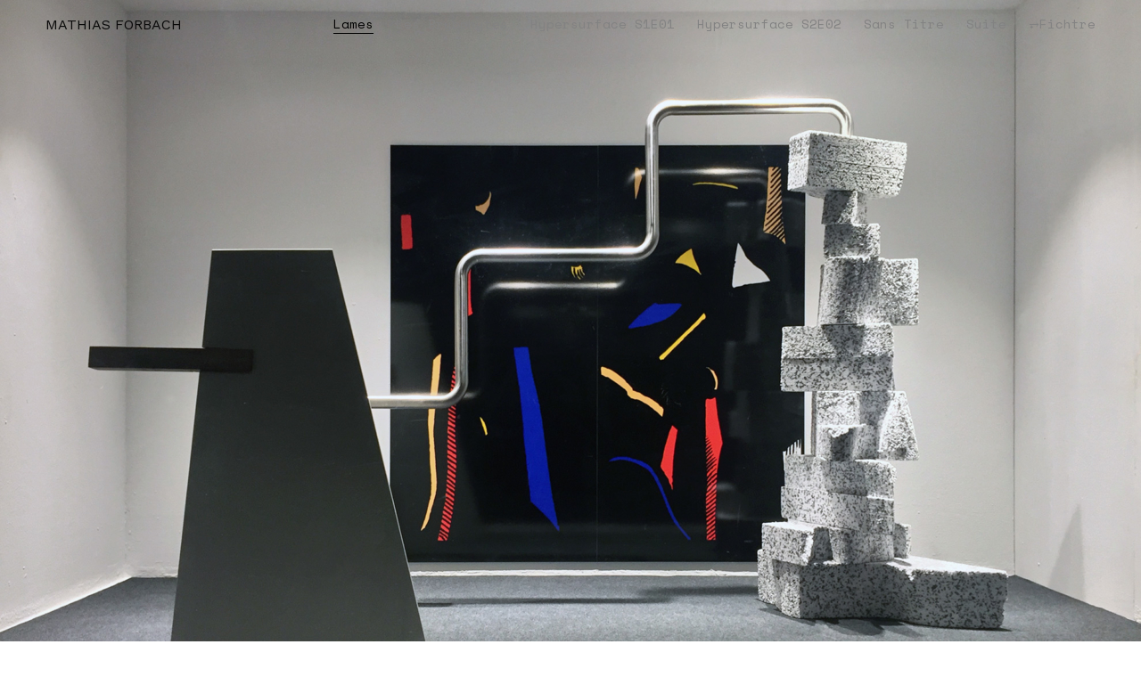

--- FILE ---
content_type: text/html; charset=UTF-8
request_url: https://www.mathiasforba.ch/
body_size: 5923
content:
<!DOCTYPE html>
<html lang="fr-FR">
<head>
<meta charset="UTF-8">
<meta name="viewport" content="width=device-width, initial-scale=1.0, maximum-scale=1.0, user-scalable=no">

<title>MATHIAS FORBACH</title>

<link rel='dns-prefetch' href='//platform.instagram.com' />
<link rel='dns-prefetch' href='//s.w.org' />
<link rel='stylesheet' id='wp-block-library-css'  href='https://www.mathiasforba.ch/wp-includes/css/dist/block-library/style.min.css?ver=5.4.18' type='text/css' media='all' />
<link rel='stylesheet' id='frontend-style-css'  href='https://www.mathiasforba.ch/wp-content/themes/lay/frontend/assets/css/style.css?ver=2.2.6' type='text/css' media='all' />
<link rel='stylesheet' id='css-root-style-css'  href='https://www.mathiasforba.ch/wp-content/themes/lay/style.css?ver=5.4.18' type='text/css' media='all' />
<script type='text/javascript' src='https://www.mathiasforba.ch/wp-includes/js/jquery/jquery.js?ver=1.12.4-wp'></script>
<script type='text/javascript' src='https://www.mathiasforba.ch/wp-includes/js/jquery/jquery-migrate.min.js?ver=1.4.1'></script>
<script type='text/javascript' src='https://www.mathiasforba.ch/wp-content/themes/lay/frontend/assets/js/vendor-min.js?ver=2.2.6'></script>
<script type='text/javascript'>
/* <![CDATA[ */
var passedDataHistory = {"titleprefix":"MATHIAS FORBACH \u2014 ","title":"MATHIAS FORBACH"};
var frontendPassedData = {"wpapinonce":"92cf61c43f","wpapiroot":"https:\/\/www.mathiasforba.ch\/wp-json\/","playicon":"","simple_parallax":"","old_parallax":"","templateDir":"https:\/\/www.mathiasforba.ch\/wp-content\/themes\/lay","pa_type":"icon","show_arrows":"on","pt_textformat":"","pt_position":"on-image","pd_position":"on-image","projectsMeta":"{\"3\":[{\"title\":\"Lames\",\"url\":\"https:\\\/\\\/www.mathiasforba.ch\\\/les-tarots\\\/\",\"id\":77,\"catid\":3,\"thumb\":{\"_265\":\"https:\\\/\\\/www.mathiasforba.ch\\\/wp-content\\\/uploads\\\/2017\\\/10\\\/STADIO_PLACETTE_small-265x172.jpg\",\"_512\":\"https:\\\/\\\/www.mathiasforba.ch\\\/wp-content\\\/uploads\\\/2017\\\/10\\\/STADIO_PLACETTE_small-512x332.jpg\",\"_768\":\"https:\\\/\\\/www.mathiasforba.ch\\\/wp-content\\\/uploads\\\/2017\\\/10\\\/STADIO_PLACETTE_small-768x497.jpg\",\"_1024\":\"https:\\\/\\\/www.mathiasforba.ch\\\/wp-content\\\/uploads\\\/2017\\\/10\\\/STADIO_PLACETTE_small-1024x663.jpg\",\"_1280\":\"https:\\\/\\\/www.mathiasforba.ch\\\/wp-content\\\/uploads\\\/2017\\\/10\\\/STADIO_PLACETTE_small-1280x829.jpg\",\"_1920\":\"https:\\\/\\\/www.mathiasforba.ch\\\/wp-content\\\/uploads\\\/2017\\\/10\\\/STADIO_PLACETTE_small-1920x1243.jpg\",\"_2560\":\"https:\\\/\\\/www.mathiasforba.ch\\\/wp-content\\\/uploads\\\/2017\\\/10\\\/STADIO_PLACETTE_small.jpg\",\"_3200\":\"https:\\\/\\\/www.mathiasforba.ch\\\/wp-content\\\/uploads\\\/2017\\\/10\\\/STADIO_PLACETTE_small.jpg\",\"_3840\":\"https:\\\/\\\/www.mathiasforba.ch\\\/wp-content\\\/uploads\\\/2017\\\/10\\\/STADIO_PLACETTE_small.jpg\",\"_4096\":\"https:\\\/\\\/www.mathiasforba.ch\\\/wp-content\\\/uploads\\\/2017\\\/10\\\/STADIO_PLACETTE_small.jpg\",\"full\":\"https:\\\/\\\/www.mathiasforba.ch\\\/wp-content\\\/uploads\\\/2017\\\/10\\\/STADIO_PLACETTE_small.jpg\"},\"thumbar\":0.6474747474747474}],\"1\":[{\"title\":\"Les Bryophytes\",\"url\":\"https:\\\/\\\/www.mathiasforba.ch\\\/les-bryophytes\\\/\",\"id\":34,\"catid\":1,\"thumb\":{\"_265\":\"https:\\\/\\\/www.mathiasforba.ch\\\/wp-content\\\/uploads\\\/2016\\\/08\\\/Bryophyte2015-265x177.jpg\",\"_512\":\"https:\\\/\\\/www.mathiasforba.ch\\\/wp-content\\\/uploads\\\/2016\\\/08\\\/Bryophyte2015-512x341.jpg\",\"_768\":\"https:\\\/\\\/www.mathiasforba.ch\\\/wp-content\\\/uploads\\\/2016\\\/08\\\/Bryophyte2015-768x512.jpg\",\"_1024\":\"https:\\\/\\\/www.mathiasforba.ch\\\/wp-content\\\/uploads\\\/2016\\\/08\\\/Bryophyte2015-1024x683.jpg\",\"_1280\":\"https:\\\/\\\/www.mathiasforba.ch\\\/wp-content\\\/uploads\\\/2016\\\/08\\\/Bryophyte2015-1280x853.jpg\",\"_1920\":\"https:\\\/\\\/www.mathiasforba.ch\\\/wp-content\\\/uploads\\\/2016\\\/08\\\/Bryophyte2015-1920x1280.jpg\",\"_2560\":\"https:\\\/\\\/www.mathiasforba.ch\\\/wp-content\\\/uploads\\\/2016\\\/08\\\/Bryophyte2015.jpg\",\"_3200\":\"https:\\\/\\\/www.mathiasforba.ch\\\/wp-content\\\/uploads\\\/2016\\\/08\\\/Bryophyte2015.jpg\",\"_3840\":\"https:\\\/\\\/www.mathiasforba.ch\\\/wp-content\\\/uploads\\\/2016\\\/08\\\/Bryophyte2015.jpg\",\"_4096\":\"https:\\\/\\\/www.mathiasforba.ch\\\/wp-content\\\/uploads\\\/2016\\\/08\\\/Bryophyte2015.jpg\",\"full\":\"https:\\\/\\\/www.mathiasforba.ch\\\/wp-content\\\/uploads\\\/2016\\\/08\\\/Bryophyte2015.jpg\"},\"thumbar\":0.6666666666666666},{\"title\":\"Hypersurface S1E01\",\"url\":\"https:\\\/\\\/www.mathiasforba.ch\\\/hypersurface-s1e01\\\/\",\"id\":5,\"catid\":1,\"thumb\":{\"_265\":\"https:\\\/\\\/www.mathiasforba.ch\\\/wp-content\\\/uploads\\\/2016\\\/01\\\/FM_lenticulaire_2015_002-265x177.jpg\",\"_512\":\"https:\\\/\\\/www.mathiasforba.ch\\\/wp-content\\\/uploads\\\/2016\\\/01\\\/FM_lenticulaire_2015_002-512x341.jpg\",\"_768\":\"https:\\\/\\\/www.mathiasforba.ch\\\/wp-content\\\/uploads\\\/2016\\\/01\\\/FM_lenticulaire_2015_002-768x512.jpg\",\"_1024\":\"https:\\\/\\\/www.mathiasforba.ch\\\/wp-content\\\/uploads\\\/2016\\\/01\\\/FM_lenticulaire_2015_002-1024x683.jpg\",\"_1280\":\"https:\\\/\\\/www.mathiasforba.ch\\\/wp-content\\\/uploads\\\/2016\\\/01\\\/FM_lenticulaire_2015_002-1280x853.jpg\",\"_1920\":\"https:\\\/\\\/www.mathiasforba.ch\\\/wp-content\\\/uploads\\\/2016\\\/01\\\/FM_lenticulaire_2015_002-1920x1280.jpg\",\"_2560\":\"https:\\\/\\\/www.mathiasforba.ch\\\/wp-content\\\/uploads\\\/2016\\\/01\\\/FM_lenticulaire_2015_002.jpg\",\"_3200\":\"https:\\\/\\\/www.mathiasforba.ch\\\/wp-content\\\/uploads\\\/2016\\\/01\\\/FM_lenticulaire_2015_002.jpg\",\"_3840\":\"https:\\\/\\\/www.mathiasforba.ch\\\/wp-content\\\/uploads\\\/2016\\\/01\\\/FM_lenticulaire_2015_002.jpg\",\"_4096\":\"https:\\\/\\\/www.mathiasforba.ch\\\/wp-content\\\/uploads\\\/2016\\\/01\\\/FM_lenticulaire_2015_002.jpg\",\"full\":\"https:\\\/\\\/www.mathiasforba.ch\\\/wp-content\\\/uploads\\\/2016\\\/01\\\/FM_lenticulaire_2015_002.jpg\"},\"thumbar\":0.6666666666666666},{\"title\":\"Hypersurface S2E02\",\"url\":\"https:\\\/\\\/www.mathiasforba.ch\\\/hypersurface-s2e02\\\/\",\"id\":25,\"catid\":1,\"thumb\":{\"_265\":\"https:\\\/\\\/www.mathiasforba.ch\\\/wp-content\\\/uploads\\\/2016\\\/01\\\/fm_lebanc_2016-265x177.jpg\",\"_512\":\"https:\\\/\\\/www.mathiasforba.ch\\\/wp-content\\\/uploads\\\/2016\\\/01\\\/fm_lebanc_2016-512x341.jpg\",\"_768\":\"https:\\\/\\\/www.mathiasforba.ch\\\/wp-content\\\/uploads\\\/2016\\\/01\\\/fm_lebanc_2016-768x512.jpg\",\"_1024\":\"https:\\\/\\\/www.mathiasforba.ch\\\/wp-content\\\/uploads\\\/2016\\\/01\\\/fm_lebanc_2016-1024x683.jpg\",\"_1280\":\"https:\\\/\\\/www.mathiasforba.ch\\\/wp-content\\\/uploads\\\/2016\\\/01\\\/fm_lebanc_2016-1280x853.jpg\",\"_1920\":\"https:\\\/\\\/www.mathiasforba.ch\\\/wp-content\\\/uploads\\\/2016\\\/01\\\/fm_lebanc_2016-1920x1280.jpg\",\"_2560\":\"https:\\\/\\\/www.mathiasforba.ch\\\/wp-content\\\/uploads\\\/2016\\\/01\\\/fm_lebanc_2016.jpg\",\"_3200\":\"https:\\\/\\\/www.mathiasforba.ch\\\/wp-content\\\/uploads\\\/2016\\\/01\\\/fm_lebanc_2016.jpg\",\"_3840\":\"https:\\\/\\\/www.mathiasforba.ch\\\/wp-content\\\/uploads\\\/2016\\\/01\\\/fm_lebanc_2016.jpg\",\"_4096\":\"https:\\\/\\\/www.mathiasforba.ch\\\/wp-content\\\/uploads\\\/2016\\\/01\\\/fm_lebanc_2016.jpg\",\"full\":\"https:\\\/\\\/www.mathiasforba.ch\\\/wp-content\\\/uploads\\\/2016\\\/01\\\/fm_lebanc_2016.jpg\"},\"thumbar\":0.6666666666666666},{\"title\":\"Sans Titre\",\"url\":\"https:\\\/\\\/www.mathiasforba.ch\\\/sans-titre\\\/\",\"id\":67,\"catid\":1,\"thumb\":{\"_265\":\"https:\\\/\\\/www.mathiasforba.ch\\\/wp-content\\\/uploads\\\/2016\\\/09\\\/altares_001-265x177.jpg\",\"_512\":\"https:\\\/\\\/www.mathiasforba.ch\\\/wp-content\\\/uploads\\\/2016\\\/09\\\/altares_001-512x341.jpg\",\"_768\":\"https:\\\/\\\/www.mathiasforba.ch\\\/wp-content\\\/uploads\\\/2016\\\/09\\\/altares_001-768x512.jpg\",\"_1024\":\"https:\\\/\\\/www.mathiasforba.ch\\\/wp-content\\\/uploads\\\/2016\\\/09\\\/altares_001-1024x683.jpg\",\"_1280\":\"https:\\\/\\\/www.mathiasforba.ch\\\/wp-content\\\/uploads\\\/2016\\\/09\\\/altares_001-1280x853.jpg\",\"_1920\":\"https:\\\/\\\/www.mathiasforba.ch\\\/wp-content\\\/uploads\\\/2016\\\/09\\\/altares_001-1920x1280.jpg\",\"_2560\":\"https:\\\/\\\/www.mathiasforba.ch\\\/wp-content\\\/uploads\\\/2016\\\/09\\\/altares_001.jpg\",\"_3200\":\"https:\\\/\\\/www.mathiasforba.ch\\\/wp-content\\\/uploads\\\/2016\\\/09\\\/altares_001.jpg\",\"_3840\":\"https:\\\/\\\/www.mathiasforba.ch\\\/wp-content\\\/uploads\\\/2016\\\/09\\\/altares_001.jpg\",\"_4096\":\"https:\\\/\\\/www.mathiasforba.ch\\\/wp-content\\\/uploads\\\/2016\\\/09\\\/altares_001.jpg\",\"full\":\"https:\\\/\\\/www.mathiasforba.ch\\\/wp-content\\\/uploads\\\/2016\\\/09\\\/altares_001.jpg\"},\"thumbar\":0.6666666666666666},{\"title\":\"Suite\",\"url\":\"https:\\\/\\\/www.mathiasforba.ch\\\/suite\\\/\",\"id\":52,\"catid\":1,\"thumb\":{\"_265\":\"https:\\\/\\\/www.mathiasforba.ch\\\/wp-content\\\/uploads\\\/2016\\\/08\\\/Mathias_Forbach_RATS_0002-265x177.jpg\",\"_512\":\"https:\\\/\\\/www.mathiasforba.ch\\\/wp-content\\\/uploads\\\/2016\\\/08\\\/Mathias_Forbach_RATS_0002-512x341.jpg\",\"_768\":\"https:\\\/\\\/www.mathiasforba.ch\\\/wp-content\\\/uploads\\\/2016\\\/08\\\/Mathias_Forbach_RATS_0002-768x512.jpg\",\"_1024\":\"https:\\\/\\\/www.mathiasforba.ch\\\/wp-content\\\/uploads\\\/2016\\\/08\\\/Mathias_Forbach_RATS_0002-1024x683.jpg\",\"_1280\":\"https:\\\/\\\/www.mathiasforba.ch\\\/wp-content\\\/uploads\\\/2016\\\/08\\\/Mathias_Forbach_RATS_0002-1280x853.jpg\",\"_1920\":\"https:\\\/\\\/www.mathiasforba.ch\\\/wp-content\\\/uploads\\\/2016\\\/08\\\/Mathias_Forbach_RATS_0002-1920x1280.jpg\",\"_2560\":\"https:\\\/\\\/www.mathiasforba.ch\\\/wp-content\\\/uploads\\\/2016\\\/08\\\/Mathias_Forbach_RATS_0002.jpg\",\"_3200\":\"https:\\\/\\\/www.mathiasforba.ch\\\/wp-content\\\/uploads\\\/2016\\\/08\\\/Mathias_Forbach_RATS_0002.jpg\",\"_3840\":\"https:\\\/\\\/www.mathiasforba.ch\\\/wp-content\\\/uploads\\\/2016\\\/08\\\/Mathias_Forbach_RATS_0002.jpg\",\"_4096\":\"https:\\\/\\\/www.mathiasforba.ch\\\/wp-content\\\/uploads\\\/2016\\\/08\\\/Mathias_Forbach_RATS_0002.jpg\",\"full\":\"https:\\\/\\\/www.mathiasforba.ch\\\/wp-content\\\/uploads\\\/2016\\\/08\\\/Mathias_Forbach_RATS_0002.jpg\"},\"thumbar\":0.6666666666666666}]}","siteTitle":"MATHIAS FORBACH","rowgutter_mu":"%","topFrameMu":"%","bottomFrameMu":"%","nav_hidewhenscrollingdown":"","st_hidewhenscrollingdown":"","nav_hide":"","st_hide":"","navbar_hide":"1","nav_position":"top-right","st_position":"top-left","footer_active_in_projects":"off","footer_active_in_pages":"off","footer_active_in_categories":"off","projectsFooterId":"","pagesFooterId":"","categoriesFooterId":"","individual_project_footers":"","individual_page_footers":"","individual_category_footers":"","prevnext_navigate_through":"same_category","navigation_transition_duration":"300","activate_project_description":"1","fi_mo_touchdevice_behaviour":"mo_on_tap","image_loading":"lazy_load","cover_active_in_projects":"off","cover_active_in_pages":"off","cover_active_in_categories":"off","cover_individual_project_ids":"null","cover_individual_page_ids":"null","cover_individual_category_ids":"null","cover_scrolldown_on_click":"","cover_darken_when_scrolling":"","cover_parallaxmove_when_scrolling":"","cover_disable_for_phone":"","misc_options_cover":"","misc_options_max_width_apply_to_logo_and_nav":"","maxwidth":"0","frame_leftright":"5","m_st_fontfamily":"'Work Sans', sans-serif","misc_options_showoriginalimages":"","phone_layout_active":"","misc_options_thumbnail_video":"","misc_options_thumbnail_mouseover_image":"","breakpoint":"600","tabletbreakpoint":"1024","shortcodes":[],"bg_color":"#ffffff","bg_image":"","is_customize":"","use_desktop_menu_as_mobile_menu":"","mobile_hide_menubar":"0","mobile_menubar_height":"40","nav_hidewhenscrolling_show_on_mouseover":"1","ajax_url":"https:\/\/www.mathiasforba.ch\/wp-admin\/admin-ajax.php","intro_active":"1","intro_duration":"500","intro_hide_after":"4000","intro_attachment_id":"","is_ssl":"1"};
/* ]]> */
</script>
<script type='text/javascript' src='https://www.mathiasforba.ch/wp-content/themes/lay/frontend/assets/js/build/build.js?ver=2.2.6'></script>
<script type='text/javascript' src='//platform.instagram.com/en_US/embeds.js?ver=5.4.18'></script>
<link rel='https://api.w.org/' href='https://www.mathiasforba.ch/wp-json/' />
<link rel="EditURI" type="application/rsd+xml" title="RSD" href="https://www.mathiasforba.ch/xmlrpc.php?rsd" />
<link rel="wlwmanifest" type="application/wlwmanifest+xml" href="https://www.mathiasforba.ch/wp-includes/wlwmanifest.xml" /> 
<meta name="generator" content="WordPress 5.4.18" />
<!-- default text format "Default" -->
 		 		<style>
 			 		.lay-textformat-parent > *, ._Default{
 			 			font-family:'Work Sans', sans-serif;color:#000000;letter-spacing:0em;line-height:1.2;font-weight:300;text-align:left;text-indent:0em;padding: 0;text-transform:none;font-style:normal;text-decoration: none;border-bottom: none;
 			 		}.lay-textformat-parent > *, ._Default{
			 			font-family:'Work Sans', sans-serif;color:#000000;letter-spacing:0em;line-height:1.2;font-weight:300;text-align:left;text-indent:0em;padding: 0;text-transform:none;font-style:normal;text-decoration: none;border-bottom: none;
			 		}
			 		.lay-textformat-parent > *:last-child, ._Default:last-child{
			 			margin-bottom: 0;
			 		}
		 			@media (min-width: 601px){
		 				.lay-textformat-parent > *, ._Default{
		 					font-size:30px;margin:0px 0 20px 0;
		 				}
		 				.lay-textformat-parent > *:last-child, ._Default:last-child{
		 					margin-bottom: 0;
		 				}
			 		}
			 		@media (max-width: 600px){
			 			.lay-textformat-parent > *, ._Default{
			 				font-size:20px;margin:0px 0 20px 0;
			 			}
			 			.lay-textformat-parent > *:last-child, ._Default:last-child{
			 				margin-bottom: 0;
			 			}
			 		}</style><!-- custom text formats -->
			<style>
				._texte{font-family:'Work Sans', sans-serif;color:#000000;letter-spacing:00.03em;line-height:1.2;font-weight:300;text-align:left;text-indent:0em;padding: 0;text-transform:none;font-style:normal;text-decoration: none;border-bottom: none;}@media (min-width: 601px){._texte{font-size:12px;margin:0px 0 20px 0;}
	 			    	._texte:last-child{
	 			    		margin-bottom: 0;
	 			    	}
	 			    }@media (max-width: 600px){._texte{font-size:15px;margin:0px 0 20px 0;}
	 			    	._texte:last-child{
	 			    		margin-bottom: 0;
	 			    	}
	 			    }
			</style><!-- webfonts -->
		<style type="text/css"></style><link href="https://fonts.googleapis.com/css?family=Work+Sans" rel="stylesheet"><link href="https://fonts.googleapis.com/css?family=Space+Mono" rel="stylesheet"><!-- lay media query styles -->
		<style>
			@media (min-width: 601px){
				
.sitetitle.txt .sitetitle-txt-inner {
  margin-top: 0;
  margin-bottom: 0; }

.row._100vh, .row._100vh.empty {
  min-height: 100vh; }
  .row._100vh .row-inner, .row._100vh .column-wrap, .row._100vh.empty .row-inner, .row._100vh.empty .column-wrap {
    min-height: 100vh; }

nav.primary li {
  display: inline-block; }

nav.primary {
  white-space: nowrap; }

.burger {
  display: none; }

.mobile-title {
  display: none; }

.navbar {
  position: fixed;
  z-index: 10;
  width: 100%;
  -webkit-transform: translateZ(0);
          transform: translateZ(0); }

.sitetitle.txt .sitetitle-txt-inner span, nav.primary span {
  border-bottom-style: solid; }

html.flexbox .column-wrap {
  display: -webkit-flex;
  display: -ms-flexbox;
  display: flex; }

html.flexbox .col.align-middle {
  -webkit-align-self: center;
  -ms-flex-item-align: center;
      -ms-grid-row-align: center;
      align-self: center;
  position: relative; }

html.flexbox .col.align-top {
  -webkit-align-self: flex-start;
      -ms-flex-item-align: start;
          align-self: flex-start; }

html.flexbox .col.align-bottom {
  -webkit-align-self: flex-end;
      -ms-flex-item-align: end;
          align-self: flex-end; }

html.no-flexbox .col.align-middle {
  position: relative;
  vertical-align: top; }

html.no-flexbox .col.align-top {
  vertical-align: top; }

html.no-flexbox .col.align-bottom {
  vertical-align: bottom; }

._100vh .col[data-type="text"] {
  position: absolute !important;
  margin-left: 0 !important;
  z-index: 1; }

._100vh .col[data-type="text"].align-top {
  top: 0; }

._100vh .col[data-type="text"].align-middle {
  top: 50%;
  -webkit-transform: translateY(-50%);
      -ms-transform: translateY(-50%);
          transform: translateY(-50%); }

._100vh .col[data-type="text"].align-bottom {
  bottom: 0; }

	 		}
	 		@media (max-width: 600px){
	 			.tagline {
  display: none; }

body {
  box-sizing: border-box; }

.fp-section.row._100vh, .fp-section.row._100vh.empty {
  min-height: 0; }
  .fp-section.row._100vh .row-inner, .fp-section.row._100vh.empty .row-inner {
    min-height: 0 !important; }

.nocustomphonegrid .col {
  width: 100%;
  margin: 0 0 5% 0;
  -webkit-transform: translate(0, 0) !important;
      -ms-transform: translate(0, 0) !important;
          transform: translate(0, 0) !important; }

html.flexbox .nocustomphonegrid .row._100vh.one-col-row .column-wrap {
  display: -webkit-flex;
  display: -ms-flexbox;
  display: flex; }

html.flexbox .nocustomphonegrid .row._100vh.one-col-row .col.align-middle {
  -webkit-align-self: center;
  -ms-flex-item-align: center;
      -ms-grid-row-align: center;
      align-self: center;
  position: relative; }

html.flexbox .nocustomphonegrid .row._100vh.one-col-row .col.align-bottom {
  -webkit-align-self: flex-end;
  -ms-flex-item-align: end;
      align-self: flex-end;
  position: relative; }

html.flexbox .nocustomphonegrid .row._100vh.one-col-row .col.align-top {
  -webkit-align-self: flex-start;
  -ms-flex-item-align: start;
      align-self: flex-start;
  position: relative; }

.nocustomphonegrid .row {
  padding-left: 5vw;
  padding-right: 5vw;
  box-sizing: border-box;
  display: block; }

.nocustomphonegrid .row:last-child .col:last-child {
  margin-bottom: 0 !important; }

html.flexbox .hascustomphonegrid .column-wrap {
  display: -webkit-flex;
  display: -ms-flexbox;
  display: flex; }

html.flexbox .hascustomphonegrid .col.align-middle {
  -webkit-align-self: center;
  -ms-flex-item-align: center;
      -ms-grid-row-align: center;
      align-self: center;
  position: relative; }

html.flexbox .hascustomphonegrid .col.align-top {
  -webkit-align-self: flex-start;
      -ms-flex-item-align: start;
          align-self: flex-start; }

html.flexbox .hascustomphonegrid .col.align-bottom {
  -webkit-align-self: flex-end;
      -ms-flex-item-align: end;
          align-self: flex-end; }

html.no-flexbox .hascustomphonegrid .col.align-middle {
  position: relative;
  vertical-align: top; }

html.no-flexbox .hascustomphonegrid .col.align-top {
  vertical-align: top; }

html.no-flexbox .hascustomphonegrid .col.align-bottom {
  vertical-align: bottom; }

.row-inner {
  box-sizing: border-box; }

.title a, .title {
  opacity: 1; }

.sitetitle {
  display: none; }

.navbar {
  display: block;
  top: 0;
  left: 0;
  bottom: auto;
  right: auto;
  width: 100%;
  z-index: 30;
  border-bottom-style: solid;
  border-bottom-width: 1px; }

.mobile-title.image {
  font-size: 0; }

.mobile-title.text {
  line-height: 1;
  display: -webkit-inline-flex;
  display: -ms-inline-flexbox;
  display: inline-flex; }
  .mobile-title.text > span {
    -webkit-align-self: center;
        -ms-flex-item-align: center;
                -ms-grid-row-align: center;
            align-self: center; }

.mobile-title {
  z-index: 31;
  display: inline-block;
  box-sizing: border-box; }
  .mobile-title img {
    box-sizing: border-box;
    height: 100%; }

body.use-desktop-menu-as-mobile-menu .burger {
  display: none; }

body.use-desktop-menu-as-mobile-menu nav.primary {
  z-index: 35; }

body.use-mobile-menu nav.primary.transition {
  transition: -webkit-transform 400ms ease;
  transition: transform 400ms ease;
  transition: transform 400ms ease, -webkit-transform 400ms ease; }

body.use-mobile-menu nav.primary::-webkit-scrollbar {
  display: none; }

body.use-mobile-menu nav.primary {
  overflow-y: scroll;
  -webkit-overflow-scrolling: touch;
  white-space: normal;
  width: 100%;
  left: 0;
  bottom: auto;
  -webkit-transform: translateY(-99999px);
      -ms-transform: translateY(-99999px);
          transform: translateY(-99999px); }
  body.use-mobile-menu nav.primary .current-menu-item {
    opacity: 1; }
  body.use-mobile-menu nav.primary li {
    text-align: center;
    display: block;
    margin-right: 0;
    margin-bottom: 0;
    padding: 0; }
    body.use-mobile-menu nav.primary li a {
      display: block;
      padding: 10px;
      opacity: 1;
      border-bottom-style: solid;
      border-bottom-width: 1px;
      transition: background-color 200ms ease;
      margin: 0; }
    body.use-mobile-menu nav.primary li a:hover {
      opacity: 1; }
    body.use-mobile-menu nav.primary li a .span-wrap {
      border-bottom: none; }
    body.use-mobile-menu nav.primary li a:hover .span-wrap {
      border-bottom: none; }

.hascustomphonegrid ._100vh .col[data-type="text"] {
  position: absolute !important;
  margin-left: 0 !important;
  z-index: 1; }

.hascustomphonegrid ._100vh .col[data-type="text"].align-top {
  top: 0; }

.hascustomphonegrid ._100vh .col[data-type="text"].align-middle {
  top: 50%;
  -webkit-transform: translateY(-50%);
      -ms-transform: translateY(-50%);
          transform: translateY(-50%); }

.hascustomphonegrid ._100vh .col[data-type="text"].align-bottom {
  bottom: 0; }

	 		}
 		</style><!-- customizer css -->
        <style>
            .thumb .title{
                -webkit-transition: all 400ms ease-out;
                -moz-transition: all 400ms ease-out;
                transition: all 400ms ease-out;
            }.title{opacity: 0;}.no-touchdevice .thumb:hover .title, .touchdevice .thumb.hover .title{opacity: 1;}.title { font-weight:300; }.title { letter-spacing:0em; }.title { font-size:14px; }.title { color:#000000; }.title { font-family:'Work Sans', sans-serif; }.title { text-align:center; }.below-image .title { margin-top:5px; }.above-image .title { margin-bottom:5px; }.title { line-height:1.2; }.thumb .descr{
                -webkit-transition: all 400ms ease-out;
                -moz-transition: all 400ms ease-out;
                transition: all 400ms ease-out;
            }.descr{opacity: 0;}.no-touchdevice .thumb:hover .descr, .touchdevice .thumb.hover .descr{opacity: 1;}.descr { margin-top:0px; }.thumb .ph span { background-color:#fff; }.no-touchdevice .thumb:hover .ph span, .touchdevice .thumb.hover .ph span{opacity: 0.5;}.thumb .ph span{
                -webkit-transition: all 400ms ease-out;
                -moz-transition: all 400ms ease-out;
                transition: all 400ms ease-out;
            }.no-touchdevice .thumb:hover img, .touchdevice .thumb.hover img,
                .no-touchdevice .thumb:hover video, .touchdevice .thumb.hover video{
                    -webkit-transform: translateZ(0) scale(1.05);
                    -moz-transform: translateZ(0) scale(1.05);
                    -ms-transform: translateZ(0) scale(1.05);
                    -o-transform: translateZ(0) scale(1.05);
                    transform: translateZ(0) scale(1.05);
                }.project-arrow { color:#000000; }.project-arrow { font-size:20px; }.project-arrow{opacity: 1;}.project-arrow:hover{opacity: 1;}.project-arrow.top { top:20px; }.project-arrow.bottom { bottom:20px; }.project-arrow.pa-prev { left:20px; }.project-arrow.pa-next { right:20px; }.project-arrow:hover { color:#000000; }.project-arrow { padding:10px; }nav.primary { font-family:'Space Mono', monospace; }nav.primary { font-weight:400; }nav.primary a { letter-spacing:0.00em; }body, #footer-region, #rows-region, #cover-region { background-color:#ffffff; }.lay-textformat-parent a, a.projectlink .lay-textformat-parent>* { color:#848484; }.lay-textformat-parent a, a.projectlink .lay-textformat-parent>* { border-bottom-width:0.5px; }
            @media (min-width: 601px){.sitetitle-txt-inner { font-size:16px; }.sitetitle-txt-inner { font-weight:400; }.sitetitle-txt-inner { letter-spacing:0em; }.sitetitle-txt-inner { color:#0a0a0a; }.sitetitle-txt-inner { font-family:'Work Sans', sans-serif; }.sitetitle-txt-inner { text-align:left; }.sitetitle { top:20px; }.sitetitle { left:4%; }.sitetitle { right:5%; }.sitetitle { bottom:16px; }.sitetitle img { width:20vw; }.sitetitle{opacity: 1;}.sitetitle{bottom: auto; right: auto;}.sitetitle{position: fixed;}.sitetitle{display: block;}.sitetitle.txt .sitetitle-txt-inner span { border-bottom-width:0px; }.sitetitle.img { text-align:left; }.sitetitle.txt:hover .sitetitle-txt-inner span, .sitetitle:hover .tagline { color:#000000; }.sitetitle:hover{opacity: 1;}.sitetitle.txt:hover .sitetitle-txt-inner span { border-bottom-width:0px; }.tagline { margin-top:5px; }.tagline{opacity: 1;}nav.primary{display: block;}nav.primary a { color:#828282; }nav.primary li { font-size:14px; }nav.primary { text-align:left; }nav.primary { left:4%; }nav.primary { right:4%; }nav.primary { bottom:16px; }nav.primary li { margin-right:25px; }nav.primary{position: fixed;}nav.primary a{opacity: 1;}nav.primary li{display: inline-block;}nav.primary { top:20.1px; }nav.primary{bottom: auto; left: auto;}nav.primary a span { border-bottom-width:0px; }nav.primary .current-menu-item>a { color:#000000; }nav.primary .current-menu-item>a { font-weight:400; }nav.primary .current-menu-item>a span { border-bottom-color:#000000; }nav.primary .current-menu-item>a span { border-bottom-width:0.5px; }nav.primary .current-menu-item>a{opacity: 1;}nav.primary a:hover { color:#0a0a0a; }nav.primary a:hover span { border-bottom-color:#0a0a0a; }nav.primary a:hover span { border-bottom-width:0.5px; }nav.primary a:hover{opacity: 1;}body, #footer-region, #rows-region, #cover-region{ background-repeat:no-repeat; background-attachment:fixed; background-position:center;}.navbar{ top:0; bottom: auto; }.navbar{opacity: 0.5;}.navbar { height:60px; }.navbar{display: none;}.navbar { background-color:#ffffff; }.navbar { border-color:#cccccc; }.lay-textformat-parent a:hover, a.projectlink .lay-textformat-parent>*:hover { color:#000000; }.lay-textformat-parent a:hover, a.projectlink .lay-textformat-parent>*:hover { border-bottom-width:0.5px; }.lay-textformat-parent a:hover, a.projectlink .lay-textformat-parent>*:hover{opacity: 1;}}
            @media (max-width: 600px){.project-arrow{display: block;}.nocustomphonegrid .col { margin-bottom:5%; }.nocustomphonegrid .row.empty._100vh { margin-bottom:5%; }body.hascover #main-region.nocustomphonegrid #rows-region #grid { padding-top:5%; }.nocustomphonegrid .row { padding-left:5vw; }.nocustomphonegrid .row { padding-right:5vw; }body.hascover #main-region.nocustomphonegrid #cover-region .row-inner { padding-top:5%; }body.nocover #main-region.nocustomphonegrid .row:first-child .row-inner { padding-top:5%; }body.hasfooter #footer-region.nocustomphonegrid .row:first-child { padding-top:5%; }body.nofooter.mainregion-nocustomphonegrid #footer-region { padding-bottom:5%; }body.hasfooter.mainregion-hascustomphonegrid.footerregion-nocustomphonegrid #footer-region { padding-bottom:5%; }body.hasfooter.mainregion-nocustomphonegrid.footerregion-nocustomphonegrid #footer-region { padding-bottom:5%; }nav.primary, .navbar, .burger{position: fixed;}.mobile-title.image img { height:30px; }.mobile-title.text { font-family:'Work Sans', sans-serif; }.mobile-title.text { font-size:15px; }.mobile-title.text { font-weight:400; }.mobile-title.text { color:#0a0a0a; }.mobile-title.text { letter-spacing:0em; }.mobile-title{position:fixed;}.mobile-title { top:2vw; }.mobile-title{width: 100%}.navbar{
                text-align: center;
            }
            .mobile-title{
                text-align:center; padding: 0 44px;
            }
            .mobile-title.text > span{
                margin: 0 auto;
            }.burger{top:10px;}body{padding-top:40px}.navbar { height:40px; }.navbar{background-color:rgba(255,255,255,1)}.navbar { border-bottom-color:#ededed; }.burger span, .burger span:before, .burger span:after { background-color:#828282; }nav.primary li a { border-bottom-color:#ededed; }nav.primary a { color:#828282; }nav.primary li>a{background-color:rgba(255,255,255,1)}nav.primary li.current-menu-item>a{background-color:rgba(237,237,237,1)}nav.primary li a { font-size:15px; }}
        </style><!-- horizontal lines -->
		<style>
			.lay-hr{
				height:1px;
				background-color:#000000;
			}
		</style><meta name="description" content="Personal works of swiss artist Mathias Forbach"/><meta property="og:image" content="https://www.mathiasforba.ch/wp-content/uploads/2016/01/fm_lebanc_2016.jpg">
			<meta property="og:image:width" content="4368">
			<meta property="og:image:height" content="2912"><meta property="og:title" content="MATHIAS FORBACH">
		<meta property="og:site_name" content="MATHIAS FORBACH"><meta property="og:description" content="Personal works of swiss artist Mathias Forbach"><meta name="twitter:card" content="summary_large_image">
			<meta name="twitter:title" content="MATHIAS FORBACH">
			<meta name="twitter:image" content="https://www.mathiasforba.ch/wp-content/uploads/2016/01/fm_lebanc_2016.jpg"><meta name="twitter:description" content="Personal works of swiss artist Mathias Forbach"><!-- navigation transition duration css -->
		<style>
			body{
				-webkit-transition: background-color 300ms ease;
				transition: background-color 300ms ease;
			}
			#main-region, #footer-region{
				-webkit-transition: opacity 300ms ease;
				transition: opacity 300ms ease;
			}
		</style><!-- Thank you for using Lay Theme 2.2.6 by Armin Unruh --></head>

<body data-rsssl=1 class="type-project id-77 slug-les-tarots use-mobile-menu" data-type="project" data-id="77" data-catid="3">
<a data-type="project" class="pa-prev project-arrow pa-icon pa-mirror center">〉</a><a data-type="project" class="pa-next project-arrow pa-icon center">〉</a><a class="sitetitle txt" href="https://www.mathiasforba.ch" data-type="project" data-id="77" data-catid="3" data-title="MATHIAS FORBACH">
					<div class="sitetitle-txt-inner "><span>MATHIAS FORBACH</span></div>
					
				</a><nav class="primary">
			<ul>
				<li id="menu-item-79" class="menu-item menu-item-type-post_type menu-item-object-post menu-item-79"><a href="https://www.mathiasforba.ch/les-tarots/" data-id="77" data-type="project" data-title="Lames" data-catid="3"><span>Lames</span></a></li>
<li id="menu-item-43" class="menu-item menu-item-type-post_type menu-item-object-post menu-item-43"><a href="https://www.mathiasforba.ch/les-bryophytes/" data-id="34" data-type="project" data-title="Les Bryophytes" data-catid="1"><span>Les Bryophytes</span></a></li>
<li id="menu-item-42" class="menu-item menu-item-type-post_type menu-item-object-post menu-item-42"><a href="https://www.mathiasforba.ch/hypersurface-s1e01/" data-id="5" data-type="project" data-title="Hypersurface S1E01" data-catid="1"><span>Hypersurface S1E01</span></a></li>
<li id="menu-item-44" class="menu-item menu-item-type-post_type menu-item-object-post menu-item-44"><a href="https://www.mathiasforba.ch/hypersurface-s2e02/" data-id="25" data-type="project" data-title="Hypersurface S2E02" data-catid="1"><span>Hypersurface S2E02</span></a></li>
<li id="menu-item-69" class="menu-item menu-item-type-post_type menu-item-object-post menu-item-69"><a href="https://www.mathiasforba.ch/sans-titre/" data-id="67" data-type="project" data-title="Sans Titre" data-catid="1"><span>Sans Titre</span></a></li>
<li id="menu-item-53" class="menu-item menu-item-type-post_type menu-item-object-post menu-item-53"><a href="https://www.mathiasforba.ch/suite/" data-id="52" data-type="project" data-title="Suite" data-catid="1"><span>Suite</span></a></li>
<li id="menu-item-73" class="menu-item menu-item-type-custom menu-item-object-custom menu-item-73"><a target="_blank" href="http://www.fichtre.ch" data-type="custom"><span>⥅Fichtre</span></a></li>

			</ul>
		</nav><div class="navbar"></div><a class="mobile-title text" href="https://www.mathiasforba.ch" data-type="project" data-id="77" data-catid="3" data-title="MATHIAS FORBACH"><span>MATHIAS FORBACH</span></a><button class="burger" >
			<span></span>
			<span></span>
			<span></span>
		</button><div id="laytheme"></div>
<noscript><a href="http://laytheme.com">Frontpage made with Lay Theme</a><p style="text-align: center;"><span class="_texte" style="font-family: 'Space Mono', monospace;">"LAMES" pour l'exposition collective à La PLACETTE, avec Joëlle Nicolas, Jacques Duboux et Guillaume Ehinger, impressions sur Dibond, 80 x 150 cm, 2017</span></p><a href="http://laytheme.com">made with Lay Theme</a></noscript><div id="lay-shortcode-container"></div></body>
</html>

--- FILE ---
content_type: text/css
request_url: https://www.mathiasforba.ch/wp-content/themes/lay/frontend/assets/css/style.css?ver=2.2.6
body_size: 2437
content:
html {
  overflow-y: scroll;
  height: 100%;
  overflow-x: hidden !important; }

body {
  background-color: white;
  transition: background-color 300ms ease;
  min-height: 100%;
  margin: 0; }

#lay-shortcode-container {
  display: none; }

#main-region {
  width: 100%; }

#footer-region {
  width: 100%; }

img {
  -webkit-user-select: none;
  -moz-user-select: none;
  -o-user-select: none;
  -ms-user-select: none;
      user-select: none; }

a {
  -webkit-tap-highlight-color: transparent; }

.projectlink .lay-textformat-parent {
  display: inline; }

.lay-textformat-parent a, a.projectlink .lay-textformat-parent > * {
  display: inline;
  border-bottom-style: solid; }

.scrolltotop {
  cursor: pointer; }

a {
  outline: 0 !important;
  text-decoration: none; }

.sitetitle {
  line-height: 1;
  color: black;
  text-decoration: none;
  white-space: nowrap;
  z-index: 20; }

.sitetitle.img {
  font-size: 0; }

nav.primary {
  z-index: 20;
  line-height: 1; }
  nav.primary .span-wrap {
    display: inline-block; }
  nav.primary ul {
    list-style-type: none;
    margin: 0;
    padding: 0;
    font-size: 0; }
  nav.primary a {
    text-decoration: none; }
  nav.primary li {
    vertical-align: top; }
  nav.primary li:last-child {
    margin-right: 0 !important;
    margin-bottom: 0 !important; }

.titlewrap-on-image {
  z-index: 2;
  position: absolute;
  top: 50%;
  left: 50%;
  margin-top: 0;
  -webkit-transform: translate(-50%, -50%);
  -ms-transform: translate(-50%, -50%);
  transform: translate(-50%, -50%); }

.thumb .titlewrap-on-image.lay-textformat-parent p, .thumb .titlewrap-on-image.lay-textformat-parent span {
  display: block;
  text-align: center; }

.title {
  display: block;
  text-align: center; }

.col .title {
  z-index: 2; }

.thumb .below-image .title {
  display: block;
  margin-bottom: 0; }

.thumb .lay-textformat-parent p {
  margin-bottom: 0;
  margin-top: 0;
  display: block; }

.thumb .below-image .descr {
  margin-bottom: 0; }

.thumb-rel {
  position: relative; }
  .thumb-rel .lay-textformat-parent .title, .thumb-rel .lay-textformat-parent .descr {
    text-align: center; }
  .thumb-rel .lay-textformat-parent .title {
    margin: 0; }
  .thumb-rel .lay-textformat-parent .descr {
    margin-bottom: 0; }

.thumb .descr {
  display: inline-block;
  width: 100%; }

body[data-type="page"] .project-arrow, body[data-type="category"] .project-arrow {
  opacity: 0;
  pointer-events: none; }

.project-arrow {
  position: fixed;
  z-index: 2;
  font-size: 20px;
  color: black; }

.project-arrow.center {
  top: 50vh;
  -webkit-transform: translateY(-50%);
      -ms-transform: translateY(-50%);
          transform: translateY(-50%); }

.pa-mirror {
  -webkit-transform: rotateY(180deg);
          transform: rotateY(180deg); }

.project-arrow.center.pa-mirror {
  -webkit-transform: rotateY(180deg) translateY(-50%);
          transform: rotateY(180deg) translateY(-50%); }

.pa-thumb-wrap {
  position: relative; }
  .pa-thumb-wrap img {
    position: absolute;
    top: 0;
    left: 0;
    width: 100%;
    height: 100%; }

.pa-img img {
  width: 100%; }

.project-arrow {
  opacity: 1;
  transition: opacity 200ms ease-out; }

.project-arrow.hide {
  opacity: 0 !important;
  pointer-events: none; }

#grid {
  height: 100%;
  overflow: hidden; }

#main-region, #footer-region {
  opacity: 1; }

#main-region.hide, #footer-region.hide {
  opacity: 0;
  pointer-events: none; }

.col[data-type="embed"] > iframe, .col[data-type="embed"] > blockquote {
  max-width: none !important;
  min-width: 0 !important;
  width: 100%; }

.col[data-type="embed"] .ph {
  position: relative; }

.col[data-type="embed"] .ph > iframe {
  width: 100%;
  height: 100%;
  position: absolute;
  top: 0;
  left: 0;
  max-width: none;
  min-width: 0; }

.col .thumb .ph {
  overflow: hidden;
  position: relative; }
  .col .thumb .ph span {
    position: absolute;
    top: 0;
    left: 0;
    bottom: 0;
    right: 0;
    width: 100%;
    height: 100%;
    opacity: 0;
    z-index: 1;
    pointer-events: none; }

.col .thumb img {
  height: 100%; }

.thumbnailgrid-row.top-aligned,
.thumbnailgrid-row.middle-aligned,
.thumbnailgrid-row.bottom-aligned {
  display: -webkit-flex;
  display: -ms-flexbox;
  display: flex;
  -webkit-flex-wrap: wrap;
      -ms-flex-wrap: wrap;
          flex-wrap: wrap; }

.thumbnailgrid-row.top-aligned .thumbnail-wrap {
  -webkit-align-self: flex-start;
      -ms-flex-item-align: start;
          align-self: flex-start; }

.thumbnailgrid-row.middle-aligned .thumbnail-wrap {
  -webkit-align-self: center;
      -ms-flex-item-align: center;
              -ms-grid-row-align: center;
          align-self: center; }

.thumbnailgrid-row.bottom-aligned .thumbnail-wrap {
  -webkit-align-self: flex-end;
      -ms-flex-item-align: end;
          align-self: flex-end; }

.row {
  font-size: 0;
  position: relative;
  pointer-events: none; }
  .row .col {
    pointer-events: auto; }

.row.empty {
  padding-bottom: 20%; }

.row.empty._100vh {
  padding-bottom: 0; }

.column-wrap {
  position: relative;
  z-index: 1;
  width: 100%;
  height: 100%; }

.col {
  position: relative;
  display: inline-block; }

.col img.lazyload,
.col img.lazyloading,
.project-arrow img.lazyload,
.project-arrow img.lazyloading,
.background-image img.lazyload,
.background-image img.lazyloading {
  opacity: 0; }

.col img.lazyloaded,
.project-arrow img.lazyloaded,
.background-image img.lazyloaded {
  opacity: 1; }

.project-arrow img, .background-image img {
  transition: opacity 300ms ease-out; }

.col img {
  position: absolute;
  top: 0;
  left: 0;
  width: 100%;
  height: auto;
  opacity: 1;
  transition: opacity 300ms ease-out, -webkit-transform 400ms ease-out;
  transition: transform 400ms ease-out, opacity 300ms ease-out;
  transition: transform 400ms ease-out, opacity 300ms ease-out, -webkit-transform 400ms ease-out; }

.col[data-type="text"] img {
  position: static;
  top: auto;
  left: auto;
  width: auto;
  height: auto;
  opacity: 1;
  transition: none;
  -webkit-transform: none;
      -ms-transform: none;
          transform: none;
  max-width: 100%; }

.background-image {
  position: absolute;
  top: 0;
  left: 0;
  width: 100%;
  height: 100%;
  pointer-events: none;
  overflow: hidden;
  z-index: 0; }

.background-image img {
  position: absolute; }

html.objectfit .background-image img {
  object-fit: cover;
  width: 100%;
  height: 100%;
  position: absolute;
  left: 0;
  top: 0; }

html.no-objectfit .background-image img.bgw100 {
  width: 100%;
  height: auto;
  position: absolute;
  top: 50%;
  left: 0;
  -webkit-transform: translateY(-50%);
      -ms-transform: translateY(-50%);
          transform: translateY(-50%); }

html.no-objectfit .background-image img.bgh100 {
  height: 100%;
  width: auto;
  position: absolute;
  top: 0;
  left: 50%;
  -webkit-transform: translateX(-50%);
      -ms-transform: translateX(-50%);
          transform: translateX(-50%); }

.background-video {
  position: absolute;
  top: 0;
  left: 0;
  width: 100%;
  height: 100%;
  pointer-events: none;
  overflow: hidden;
  z-index: 0; }

.background-video video {
  position: absolute; }

html.objectfit .background-video video {
  object-fit: cover;
  width: 100%;
  height: 100%;
  position: absolute;
  left: 0;
  top: 0; }

html.no-objectfit .background-video video.w100 {
  width: 100%;
  height: auto;
  position: absolute;
  top: 50%;
  left: 0;
  -webkit-transform: translateY(-50%);
      -ms-transform: translateY(-50%);
          transform: translateY(-50%); }

html.no-objectfit .background-video video.h100 {
  height: 100%;
  width: auto;
  position: absolute;
  top: 0;
  left: 50%;
  -webkit-transform: translateX(-50%);
      -ms-transform: translateX(-50%);
          transform: translateX(-50%); }

video {
  object-fit: cover; }

.html5video.autoplay video {
  display: block; }

.html5video.autoplay .html5-video-placeholder-image, .html5video.autoplay .html5video-customplayicon {
  display: none; }

.html5video video {
  display: none; }

.html5video {
  position: relative; }

.html5video video {
  position: absolute;
  width: 100%;
  height: 100%;
  top: 0;
  left: 0; }

.html5video video.playpauseonlick {
  cursor: pointer; }

.html5video .ph {
  position: relative; }

.html5video .html5video-customplayicon {
  position: absolute;
  left: 50%;
  top: 50%;
  -webkit-transform: translate3d(-50%, -50%, 0);
          transform: translate3d(-50%, -50%, 0);
  z-index: 2;
  cursor: pointer;
  width: auto;
  height: auto; }

.html5video .html5-video-placeholder-image {
  cursor: pointer;
  position: absolute;
  width: 100%;
  height: 100%;
  z-index: 1;
  overflow: hidden; }

.html5video .html5-video-placeholder-image.w100 img {
  width: 100%;
  height: auto;
  position: absolute;
  left: 0;
  top: 50%;
  -webkit-transform: translateY(-50%);
      -ms-transform: translateY(-50%);
          transform: translateY(-50%); }

.html5video .html5-video-placeholder-image.h100 img {
  height: 100%;
  width: auto;
  position: absolute;
  top: 0;
  left: 50%;
  -webkit-transform: translateX(-50%);
      -ms-transform: translateX(-50%);
          transform: translateX(-50%); }

.col[data-type="video"] .video {
  position: relative; }

.col[data-type="video"] .video iframe {
  position: absolute;
  width: 100%;
  height: 100%;
  top: 0;
  left: 0; }

.col[data-type="video"] .video .ph {
  position: relative; }

.img {
  position: relative; }

.thumb {
  position: relative;
  display: block; }

.text {
  position: relative; }

.text > *:last-child {
  margin-bottom: 0 !important; }

.caption > *:last-child {
  margin-bottom: 0 !important; }

.no-touchdevice .thumb.has-mouseover-img:hover .ph img:first-child {
  visibility: hidden; }

.no-touchdevice .thumb.has-mouseover-img:hover .ph img.mo_thumb {
  visibility: visible; }

.touchdevice .thumb.has-mouseover-img.hover .ph img:first-child {
  visibility: hidden; }

.touchdevice .thumb.has-mouseover-img.hover .ph img.mo_thumb {
  visibility: visible; }

.mo_thumb {
  z-index: 0;
  object-fit: cover;
  visibility: hidden; }

.thumb video {
  position: absolute;
  top: 0;
  left: 0;
  width: 100%;
  opacity: 1;
  transition: opacity 300ms ease-out, -webkit-transform 400ms ease-out;
  transition: transform 400ms ease-out, opacity 300ms ease-out;
  transition: transform 400ms ease-out, opacity 300ms ease-out, -webkit-transform 400ms ease-out;
  z-index: 0; }

.lay-hr {
  width: 100%; }

input {
  -webkit-appearance: none;
  -moz-appearance: none; }

/**
 * Toggle Switch Globals
 *
 * All switches should take on the class `c-hamburger` as well as their
 * variant that will give them unique properties. This class is an overview
 * class that acts as a reset for all versions of the icon.
 */
.burger {
  top: 10px;
  right: 10px;
  overflow: hidden;
  margin: 0;
  padding: 0;
  width: 25px;
  height: 20px;
  font-size: 0;
  text-indent: -9999px;
  -webkit-appearance: none;
  -moz-appearance: none;
  appearance: none;
  box-shadow: none;
  border-radius: none;
  border: none;
  cursor: pointer;
  transition: background 0.2s;
  background-color: transparent;
  z-index: 31; }

.burger:focus {
  outline: none; }

.burger span {
  display: block;
  position: absolute;
  top: 9px;
  left: 0;
  right: 0;
  height: 2px;
  background-color: #000; }

.burger span::before,
.burger span::after {
  position: absolute;
  display: block;
  left: 0;
  width: 100%;
  height: 2px;
  background-color: #000;
  content: ""; }

.burger span::before {
  top: -8px; }

.burger span::after {
  bottom: -8px; }

/**
 * Style 2
 *
 * Hamburger to "x" (htx). Takes on a hamburger shape, bars slide
 * down to center and transform into an "x".
 */
.burger span {
  transition: background-color 0.2s 0s; }

.burger span::before,
.burger span::after {
  transition-duration: 0.2s, 0.2s;
  transition-delay: 0.2s, 0s; }

.burger span::before {
  transition-property: top, -webkit-transform;
  transition-property: top, transform;
  transition-property: top, transform, -webkit-transform;
  -webkit-transition-property: top, -webkit-transform; }

.burger span::after {
  transition-property: bottom, -webkit-transform;
  transition-property: bottom, transform;
  transition-property: bottom, transform, -webkit-transform;
  -webkit-transition-property: bottom, -webkit-transform; }

/* active state, i.e. menu open */
.burger.active span {
  background-color: transparent !important; }

.burger.active span::before {
  -webkit-transform: rotate(45deg);
      -ms-transform: rotate(45deg);
          transform: rotate(45deg);
  top: 0; }

.burger.active span::after {
  -webkit-transform: rotate(-45deg);
      -ms-transform: rotate(-45deg);
          transform: rotate(-45deg);
  bottom: 0; }

.burger.active span::before,
.burger.active span::after {
  transition-delay: 0s, 0.2s; }

#cover-region {
  position: fixed;
  z-index: 0;
  top: 0;
  left: 0;
  width: 100%;
  height: 100vh;
  will-change: transform; }

.clickable-cover {
  cursor: pointer; }

#rows-region {
  margin-top: 100vh;
  position: relative;
  z-index: 1;
  -webkit-transform: translate3d(0, 0, 0);
          transform: translate3d(0, 0, 0); }

#footer-region {
  position: relative;
  z-index: 1; }


--- FILE ---
content_type: text/css
request_url: https://www.mathiasforba.ch/wp-content/themes/lay/style.css?ver=5.4.18
body_size: 101
content:
/*
Theme Name: Lay Theme
Theme URI: http://laytheme.com/
Author: Armin Unruh
Author URI: http://arminunruh.com/
Description: Create a Portfolio Website with Lay Theme. Design layouts in a configurable grid where you place images, texts and videos.
Text Domain: laytheme
Version: 2.2.6
*/

/* Don't edit above!  */


--- FILE ---
content_type: application/javascript
request_url: https://www.mathiasforba.ch/wp-content/themes/lay/frontend/assets/js/build/build.js?ver=2.2.6
body_size: 74552
content:
!function(e){function t(i){if(n[i])return n[i].exports;var r=n[i]={i:i,l:!1,exports:{}};return e[i].call(r.exports,r,r.exports,t),r.l=!0,r.exports}var n={};return t.m=e,t.c=n,t.i=function(e){return e},t.d=function(e,n,i){t.o(e,n)||Object.defineProperty(e,n,{configurable:!1,enumerable:!0,get:i})},t.n=function(e){var n=e&&e.__esModule?function(){return e.default}:function(){return e};return t.d(n,"a",n),n},t.o=function(e,t){return Object.prototype.hasOwnProperty.call(e,t)},t.p="",t(t.s=18)}([function(e,t,n){"use strict";function i(e){return e&&e.__esModule?e:{default:e}}Object.defineProperty(t,"__esModule",{value:!0}),t.Radio=t.Marionette=t.Backbone=t.$=t._=void 0;var r=n(10),o=i(r),a=n(14),s=i(a),l=n(42),u=i(l),c=n(17),d=i(c);t._=o.default,t.$=$,t.Backbone=s.default,t.Marionette=u.default,t.Radio=d.default},function(e,t,n){"use strict";function i(e){return e&&e.__esModule?e:{default:e}}Object.defineProperty(t,"__esModule",{value:!0}),t.Utility=t.utility_controller=void 0;var r=(n(0),n(12)),o=i(r),a=n(9),s=i(a),l=function(e,t,n){if(t.indexOf("*")===-1)return e.removeClass(t),n?e.addClass(n):e;var i=new RegExp("\\s"+t.replace(/\*/g,"[A-Za-z0-9-_]+").split(" ").join("\\s|\\s")+"\\s","g");return e.each(function(e,t){for(var n=" "+t.className+" ";i.test(n);)n=n.replace(i," ");t.className=jQuery.trim(n)}),n?e.addClass(n):e},u={initModule:function(){m(),v(),x(),w(),_(),f()},map:function(e,t,n,i,r){return g(e,t,n,i,r)},filterURL:function(e){return d(e)}},c={isPhoneSize:null,isDesktopSize:null,isTabletSize:null,isNotPhoneSize:null,screenSize:null,breakpoint:parseInt(frontendPassedData.breakpoint,10),tabletBreakpoint:parseInt(frontendPassedData.tabletbreakpoint,10),phoneBreakpoint:parseInt(frontendPassedData.breakpoint,10),isTouchDevice:!1,showOriginalImages:"on"==frontendPassedData.misc_options_showoriginalimages,imageSizes:["265","512","768","1024","1280","1920","2560","3200","3840","4096"]};t.utility_controller=u,t.Utility=c;var d=function(e){if(null!==e&&""!=e&&"undefined"!=typeof e){var t=e.substring(0,5);if("http:"==t&&1==frontendPassedData.is_ssl){var n=e.substring(5);e="https:"+n}else if("https"==t&&(0==frontendPassedData.is_ssl||""==frontendPassedData.is_ssl)){var n=e.substring(5);e="http"+n}}return e},h=function(){setTimeout(function(){"undefined"!=typeof window.instgrm&&window.instgrm.Embeds.process()},0)},f=function(){window.laytheme.on("newpage",function(e,t,n){o.default.unbind()}),window.laytheme.on("newpageshown",function(e,t,n){h(),p(n)})},p=function(e){var t=e.type;"post"==t&&(t="project"),"undefined"==typeof e.type&&"undefined"!=typeof e.taxonomy&&(t=e.taxonomy);var n="type-"+t+" id-"+e.id+" slug-"+e.slug;l(jQuery("body"),"type-* id-* slug-*",n)},g=function(e,t,n,i,r){return i+(r-i)*((e-t)/(n-t))},v=function(){c.isTouchDevice=navigator.userAgent.match(/(iPhone|iPod|iPad|Android|playbook|silk|BlackBerry|BB10|Windows Phone|Tizen|Bada|webOS|IEMobile|Opera Mini)/),null==c.isTouchDevice&&(c.isTouchDevice=!1),c.isTouchDevice?jQuery("html").addClass("touchdevice"):jQuery("html").addClass("no-touchdevice")},m=function(){y(),jQuery(window).on("resize orientationchange",function(){y()})},y=function(){var e=c.screenSize;switch(window.innerWidth<=c.phoneBreakpoint?c.screenSize="phone":window.innerWidth<=c.tabletBreakpoint?c.screenSize="tablet":c.screenSize="desktop",c.screenSize){case"desktop":jQuery("html").addClass("desktop-size").removeClass("tablet-size phone-size"),c.isPhoneSize=!1,c.isTabletSize=!1,c.isDesktopSize=!0,c.isDesktopOrTabletSize=!0;break;case"tablet":jQuery("html").addClass("tablet-size").removeClass("desktop-size phone-size"),c.isPhoneSize=!1,c.isTabletSize=!0,c.isDesktopSize=!1,c.isDesktopOrTabletSize=!0;break;case"phone":jQuery("html").addClass("phone-size").removeClass("desktop-size tablet-size"),c.isPhoneSize=!0,c.isTabletSize=!1,c.isDesktopSize=!1,c.isDesktopOrTabletSize=!1}e!=c.screenSize&&s.default.triggerSizeChanged(c.screenSize)},w=function(){"instant_load"==frontendPassedData.image_loading&&window.laytheme.on("newpageshown",function(){jQuery(".img img.lazyload, .thumb img.lazyload").each(function(){lazySizes.loader.unveil(this)}),setTimeout(function(){jQuery(".lay-carousel-slide.is-selected img").each(function(){lazySizes.loader.unveil(this)})},200)})},_=function(){Modernizr.objectfit||(window.laytheme.on("newpageshown",b),jQuery(window).on("resize orientationchange",b))},b=function(){setTimeout(function(){jQuery(".background-image img").each(function(){var e=jQuery(this).attr("data-ar"),t=this.parentNode.getBoundingClientRect(),n=t.height/t.width;"undefined"!=typeof e?e>n?jQuery(this).addClass("bgw100").removeClass("bgh100"):jQuery(this).addClass("bgh100").removeClass("bgw100"):jQuery(this).addClass("bgw100").removeClass("bgh100")}),jQuery(".background-video video").each(function(){var e=jQuery(this).attr("data-ar"),t=this.parentNode.getBoundingClientRect(),n=t.height/t.width;"undefined"!=typeof e?e>n?jQuery(this).addClass("w100").removeClass("h100"):jQuery(this).addClass("h100").removeClass("w100"):jQuery(this).addClass("w100").removeClass("h100")})},0)},x=function(){lazySizesConfig.expand=1e3,document.addEventListener("lazybeforesizes",function(e){var t=[265,512,768,1024,1280,1920,2560,3200,3840,4096];return function(e){var n;for(n=0;n<t.length;n++)if(t[n]>=e.detail.width){e.detail.width=t[n];break}}}())}},function(e,t,n){"use strict";Object.defineProperty(t,"__esModule",{value:!0});var i=n(0),r=n(5),o={getProjectLinkAttrs:function(e){return f(e)},getCatId:function(e){return m(e)},getCatLength:function(e){return v(e)},updateArrows:function(){g()},showHideProjectArrows:function(e){d(e)},maybeHideProjectArrowsOnInit:function(e){c(e)},initModule:function(){w()}};t.default=o;var a={id:null,catid:null,type:null,projectsMeta:[]},s={$pa_next:null,$pa_prev:null,$body:null},l=function(){a.catid=s.$body.attr("data-catid"),a.id=s.$body.attr("data-id"),a.type=s.$body.attr("data-type")},u=function(){"project"==jQuery("body").attr("data-type")&&(jQuery("a.laynextproject").each(function(){var e=p("next");"undefined"!=typeof e&&jQuery(this).attr({"data-type":"project",href:e.url,"data-catid":e.catid,"data-id":e.id,"data-title":e.title})}),jQuery("a.layprevproject").each(function(){var e=p("prev");"undefined"!=typeof e&&jQuery(this).attr({"data-type":"project",href:e.url,"data-catid":e.catid,"data-id":e.id,"data-title":e.title})}))},c=function(e){if("project"==e.data.type&&"on"==frontendPassedData.show_arrows){var t=v(e.data.catid);t<=1&&jQuery(".project-arrow").addClass("hide")}"project"!=e.data.type&&jQuery(".project-arrow").addClass("hide")},d=function(e){if("on"==frontendPassedData.show_arrows){var t=e.data.type;if("project"!=e.data.type&&jQuery(".project-arrow").addClass("hide"),"project"==e.data.type){var n=v(e.data.catid);n<=1?jQuery(".project-arrow").addClass("hide"):"project-thumbnails"!=frontendPassedData.pa_type&&jQuery(".project-arrow").removeClass("hide")}"project"==t&&"project"==e.data.type&&"project-thumbnails"==frontendPassedData.pa_type&&jQuery(".project-arrow").addClass("hide")}},h=function(e){switch(frontendPassedData.prevnext_navigate_through){case"same_category":var t,n,i=a.id,r=a.catid,o=a.projectsMeta[r].length;for(n=0;n<o;n++)if(i==a.projectsMeta[r][n].id){t=n;break}return"next"==e?(t++,t==o&&(t=0)):"prev"==e&&(t--,t<0&&(t=o-1)),t;case"all_projects":var t,n,i=a.id,o=a.projectsMeta.length;for(n=0;n<o;n++)if(i==a.projectsMeta[n].id){t=n;break}return"next"==e?(t++,t==o&&(t=0)):"prev"==e&&(t--,t<0&&(t=o-1)),t}},f=function(e){var t=p(e);if("undefined"!=typeof t)return'href="'+t.url+'" data-catid="'+t.catid+'" data-id="'+t.id+'" data-title="'+t.title+'" data-type="project"'},p=function(e){l();var t=h(e);if(jQuery.isNumeric(t))switch(frontendPassedData.prevnext_navigate_through){case"same_category":var n=a.catid;return{title:a.projectsMeta[n][t].title,url:a.projectsMeta[n][t].url,id:a.projectsMeta[n][t].id,catid:a.projectsMeta[n][t].catid,thumb:a.projectsMeta[n][t].thumb,thumbar:a.projectsMeta[n][t].thumbar};case"all_projects":return{title:a.projectsMeta[t].title,url:a.projectsMeta[t].url,id:a.projectsMeta[t].id,catid:a.projectsMeta[t].catid,thumb:a.projectsMeta[t].thumb,thumbar:a.projectsMeta[t].thumbar}}},g=function(){if("on"==frontendPassedData.show_arrows&&"project"==s.$body.attr("data-type")){var e=p("next"),t=p("prev");if("undefined"!=typeof e&&s.$pa_next.attr({"data-title":e.title,"data-catid":e.catid,"data-id":e.id,href:e.url}),"undefined"!=typeof t&&s.$pa_prev.attr({"data-title":t.title,"data-catid":t.catid,"data-id":t.id,href:t.url}),"project-thumbnails"==frontendPassedData.pa_type){if("undefined"!=typeof e){var n=new i.Backbone.Model({sizes:e.thumb,ar:e.thumbar}),o=(0,r.getLazyImg)(n,e.title);s.$pa_next.html('<div class="pa-thumb-wrap" style="padding-bottom:'+100*e.thumbar+'%;">'+o+"</div>")}if("undefined"!=typeof t){var l=new i.Backbone.Model({sizes:t.thumb,ar:t.thumbar}),u=(0,r.getLazyImg)(l,t.title);s.$pa_prev.html('<div class="pa-thumb-wrap" style="padding-bottom:'+100*t.thumbar+'%;">'+u+"</div>")}if("same_category"==frontendPassedData.prevnext_navigate_through){var c=v(a.catid);c>1&&(s.$pa_next.removeClass("hide"),s.$pa_prev.removeClass("hide"))}else s.$pa_next.removeClass("hide"),s.$pa_prev.removeClass("hide")}}},v=function(e){if("undefined"!=typeof e&&""!=e)return"same_category"==frontendPassedData.prevnext_navigate_through?a.projectsMeta[e].length:a.projectsMeta.length},m=function(e){var t="";switch(frontendPassedData.prevnext_navigate_through){case"same_category":for(var n in a.projectsMeta)for(var i=0;i<a.projectsMeta[n].length;i++)if(a.projectsMeta[n][i].id==e){t=n;break}break;case"all_projects":for(var i=0;i<a.projectsMeta.length;i++)if(e==a.projectsMeta[i].id){t=a.projectsMeta[i].catid;break}}return t},y=function(){s.$pa_next=jQuery(".pa-next"),s.$pa_prev=jQuery(".pa-prev"),s.$body=jQuery("body")},w=function(){y(),a.projectsMeta=JSON.parse(frontendPassedData.projectsMeta),window.laytheme.on("newpageshown",u)}},function(e,t,n){"use strict";function i(e){return e&&e.__esModule?e:{default:e}}Object.defineProperty(t,"__esModule",{value:!0});var r=n(0),o=n(2),a=i(o),s=n(4),l=i(s),u=n(15),c=i(u),d=n(13),h=i(d),f=n(1),p={$body:null,$mainRegion:null},g={state:null,animationTimer:null,animationInterval:null,animDur:300},v=function(){return clearInterval(g.animationInterval),g.animationTimer>=g.animDur?0:g.animDur-g.animationTimer},m=function(){return g.state},y=function(){var e=window.location.href;"/"==e.slice(-1)&&(e=e.slice(0,-1)),History.replaceState({type:p.$body.attr("data-type"),id:p.$body.attr("data-id"),catid:p.$body.attr("data-catid")},jQuery("title").text(),e),g.state=History.getState(),_(),a.default.maybeHideProjectArrowsOnInit(g.state)},w=function(){History.Adapter.bind(window,"statechange",function(){var e=g.state.url;if(g.state=History.getState(),e!=g.state.url){var t=c.default.maybeReload();t||(a.default.showHideProjectArrows(g.state),l.default.hideRegions(),g.animationTimer=0,clearInterval(g.animationInterval),g.animationInterval=setInterval(function(){g.animationTimer+=100},100),p.$body.attr("data-type",g.state.data.type).attr("data-id",g.state.data.id).attr("data-catid",g.state.data.catid),l.default.showLayout(),_())}})},_=function(){jQuery(".current-menu-item").removeClass("current-menu-item");var e=jQuery('nav a[data-id="'+g.state.data.id+'"][data-type="'+g.state.data.type+'"]');0!=e.length&&e.each(function(){jQuery(this.parentNode).addClass("current-menu-item")});var e=jQuery('nav a[data-catid="'+g.state.data.catid+'"][data-type="category"]');0!=e.length&&e.each(function(){jQuery(this.parentNode).addClass("current-menu-item")})},b=function(){History.getState();return p.$body.attr("data-type")==g.state.data.type&&p.$body.attr("data-id")==g.state.data.id&&(h.default.hideMobileMenu(),!0)},x=function(){return!frontendPassedData.is_customize&&(p.$body.on("click","#main-region a[data-type], #footer-region a[data-type]",function(e){if(!e.metaKey&&!e.ctrlKey){e.preventDefault();var t=jQuery(this),n="",i=t.attr("data-type"),o=t.attr("data-id");"project"==i&&(n=a.default.getCatId(o));var s=t.attr("href");s=f.utility_controller.filterURL(s),History.pushState({type:i,id:o,catid:n},passedDataHistory.titleprefix+r._.unescape(t.attr("data-title")),s)}}),p.$body.on("click",'nav a:not([target="_blank"])',function(e){var t=History.getState(),n=jQuery(this),i=n.attr("href");if(i=f.utility_controller.filterURL(i),i==t.url)h.default.hideMobileMenu(),e.preventDefault();else if("custom"!=jQuery(this).attr("data-type")&&!e.metaKey&&!e.ctrlKey){e.preventDefault();var o=passedDataHistory.title;"undefined"!=typeof n.attr("data-title")&&(o=passedDataHistory.titleprefix+r._.unescape(n.attr("data-title"))),History.pushState({type:n.attr("data-type"),id:n.attr("data-id"),catid:n.attr("data-catid")},o,i)}}),p.$body.on("click","a.sitetitle, a.mobile-title",function(e){if(!e.metaKey&&!e.ctrlKey){e.preventDefault();var t=jQuery(this),n=t.attr("href");n=f.utility_controller.filterURL(n),History.pushState({type:t.attr("data-type"),id:t.attr("data-id"),catid:t.attr("data-catid")},r._.unescape(t.attr("data-title")),n),b()}}),void p.$body.on("click","a.project-arrow",function(e){if(!e.metaKey&&!e.ctrlKey){e.preventDefault();var t=jQuery(this),n=t.attr("href");n=f.utility_controller.filterURL(n),History.pushState({type:t.attr("data-type"),id:t.attr("data-id"),catid:t.attr("data-catid")},passedDataHistory.titleprefix+r._.unescape(t.attr("data-title")),n)}}))},j=function(){p.$body=jQuery("body"),p.$mainRegion=jQuery("#main-region")},C=function(){g.animDur=parseInt(frontendPassedData.navigation_transition_duration,10)},A=function(){C(),j(),y(),w(),x()},E={initModule:A,getState:m,getTimeToWait:v};t.default=E},function(e,t,n){"use strict";function i(e){return e&&e.__esModule?e:{default:e}}Object.defineProperty(t,"__esModule",{value:!0});var r=n(0),o=n(6),a=n(12),s=i(a),l=n(39),u=i(l),c=n(9),d=i(c),h=n(2),f=i(h),p=n(1),g=n(13),v=i(g),m=n(3),y=i(m),w=n(40),_=n(18),b=i(_),x=n(8),j=i(x),C={showLayout:function(){T()},getType:function(){return A.type},getGridObj:function(){return A.gridObj},initModule:function(){q()},setjqueryMap:function(){k()},getBgSet:function(e){return $(e)},getBackgroundVideoBgSet:function(e){return B(e)},showGrid:function(e,t,n,i){P(e,t,n,i)},calcGridCSS:function(e,t,n){Q(e,t,n)},setGridFrameCSS:function(e,t,n,i){L(e,t,n,i)},getGrid:function(e){return I(e)},getPhoneGrid:function(e){return N(e)},hideRegions:function(){U()},getBgAr:function(e){return V(e)},showLayoutHelper:function(e,t,n,i,r){S(e,t,n,i,r)},setBackgroundColorFooter:function(e){F(e)}};t.default=C;var A={type:null,isFirstLoad:!0,gridObj:null},E={$body:null},k=function(){E.$body=jQuery("body")},T=function(e){var t=E.$body.attr("data-id"),n=E.$body.attr("data-type");switch(A.type=n,n){case"category":jQuery.when(jQuery.ajax({url:frontendPassedData.wpapiroot+"wp/v2/categories/"+t,method:"GET"}),u.default.fetchFooter(t,n)).then(function(e,t){S(e[0],n,t),o.breakpoints_controller.saveData(e[0],n,t),s.default.saveData(e[0],n,t)});break;case"page":jQuery.when(jQuery.ajax({url:frontendPassedData.wpapiroot+"wp/v2/pages/"+t,method:"GET"}),u.default.fetchFooter(t,n)).then(function(e,t){S(e[0],n,t),o.breakpoints_controller.saveData(e[0],n,t),s.default.saveData(e[0],n,t)});break;case"project":jQuery.when(jQuery.ajax({url:frontendPassedData.wpapiroot+"wp/v2/posts/"+t,method:"GET"}),u.default.fetchFooter(t,n)).then(function(e,t){S(e[0],n,t,f.default.updateArrows),o.breakpoints_controller.saveData(e[0],n,t),s.default.saveData(e[0],n,t)})}},S=r._.debounce(function(e,t,n,i){var r=!(arguments.length>4&&void 0!==arguments[4])||arguments[4],o=I(e);A.gridObj=o;var a=N(e),l=!1;if("on"==frontendPassedData.phone_layout_active&&0!=a&&p.Utility.isPhoneSize?(o=a,l=!0,jQuery("#main-region").addClass("hascustomphonegrid").removeClass("nocustomphonegrid"),jQuery("body").addClass("mainregion-hascustomphonegrid").removeClass("mainregion-nocustomphonegrid")):(jQuery("#main-region").addClass("nocustomphonegrid").removeClass("hascustomphonegrid"),jQuery("body").addClass("mainregion-nocustomphonegrid").removeClass("mainregion-hascustomphonegrid")),v.default.hideMobileMenu(),"undefined"!=typeof o){O(o,t,e);var c=y.default.getTimeToWait();(A.isFirstLoad||0==r)&&(c=0),A.isFirstLoad=!1,setTimeout(function(){z(),P(o,"mainRegion",t,e),jQuery("#main-region").removeClass("hide"),s.default.hasCover(t,e.id)&&!D()?(Q(o,".grid-regions",l),L(o,"#cover-region #grid","#rows-region #grid",l),jQuery("body").addClass("hascover").removeClass("nocover"),M(o,"#rows-region #grid")):(Q(o,"#main-region",l),L(o,"#main-region #grid","#main-region #grid",l),jQuery("body").addClass("nocover").removeClass("hascover")),n?(u.default.showFooter(n),jQuery("body").removeClass("nofooter").addClass("hasfooter")):(u.default.destroyFooter(),jQuery("body").addClass("nofooter").removeClass("hasfooter")),j.default.showNav(),jQuery("html, body").scrollTop(0),H(o),"function"==typeof i&&i(),R(o,t,e)},c)}else{O({},t,e);var c=y.default.getTimeToWait();setTimeout(function(){R({},t,e)},c),jQuery("#main-region").html(""),jQuery("#footer-region").html(""),jQuery("#main-region").removeClass("hide")}},300,!0),M=function(e,t){if(e.rowGutters.length>0){var n=e.rowGutters[0],i=String()+'<style class="first-rowgutter-style">@media (min-width: '+(p.Utility.breakpoint+1)+"px){"+t+"{padding-top:"+n+frontendPassedData.rowgutter_mu+";}}</style>";jQuery("head").append(i)}},D=function(){var e=!1;return"undefined"!=typeof window.magneticSlides&&(e=window.magneticSlides.isActiveHere()),e},P=function(e,t,n,i){for(var o=(e.cont,"undefined"!=typeof e.rowAttrs?e.rowAttrs:null),a=e.rowGutters.length+1,l=[],u=null,c=0;c<a;c++)l[c]={},null!=o&&"undefined"!=typeof o[c]&&null!=o[c]&&(l[c]=o[c]),l[c].rowGutter=e.rowGutters[c],l[c].columns=[];if("undefined"!=typeof e.cont[0])for(c=0;c<e.cont.length;c++){var d=e.cont[c].row;l[d].columns.push(e.cont[c])}var h=null;"undefined"!=typeof i&&s.default.hasCover(n,i.id)&&!D()&&(u=l.splice(0,1),u[0].row100vh=!0,h=new r.Backbone.Collection(u),h.each(function(e){var t=e.get("columns"),n=new r.Backbone.Collection(t);e.set("columns",n)}));var f=new r.Backbone.Collection(l);f.each(function(e){var t=e.get("columns"),n=e.get("row100vh");if("undefined"!=typeof n&&1==n)for(var i=0;i<t.length;i++)if("text"!=t[i].type){r._.has(t[i],"classes")?t[i].classes="lay-col-needs-leftframe-margin "+t[i].classes:t[i].classes="lay-col-needs-leftframe-margin";break}var o=new r.Backbone.Collection(t);e.set("columns",o)});var p=new w.GridView({collection:f,childViewOptions:{parentid:t}});if(null!=u){var g=new w.GridView({collection:h}),v=new w.GridRegions;b.default.showChildView(t,v),null!=u&&v.getRegion("cover").show(g),v.showChildView("rows",p),s.default.onCoverRendered(n,i.id)}else b.default.showChildView(t,p)},O=function(e,t,n){d.default.triggerNewProjectPageLayoutObj(e),d.default.triggerNewPage(e,t,n)},R=function(e,t,n){d.default.triggerProjectPageShown(),d.default.triggerNewPageShown(e,t,n)},N=function(e){var t=!1;if("undefined"!=typeof e.phonegrid&&""!=e.phonegrid)try{t=JSON.parse(e.phonegrid)}catch(e){console.log("invalid phone json!")}return t},I=function(e){if("undefined"!=typeof e.grid&&""!=e.grid){var t;try{t=JSON.parse(e.grid)}catch(e){console.log("invalid desktop json!")}return t}},z=function(){jQuery(".grid-style, .gridframe-style, .first-rowgutter-style").remove()},L=function(e,t,n,i){"undefined"==typeof i&&(i=!1);var r=parseFloat(e.topFrameMargin),o=parseFloat(e.bottomFrameMargin),a="",s=frontendPassedData.topFrameMu,l=frontendPassedData.bottomFrameMu;i?(a="@media (max-width: "+p.Utility.breakpoint+"px){",s="%",l="%"):a="@media (min-width: "+(p.Utility.breakpoint+1)+"px){",a+=t+"{padding-top:"+r+s+";}"+n+"{padding-bottom:"+o+l+";}}",a='<style class="gridframe-style">'+a+"</style>",jQuery("head").append(a)},Q=function(e,t,n){"undefined"==typeof n&&(n=!1);var i=parseFloat(e.colCount),r=parseFloat(e.colGutter),o=parseFloat(e.frameMargin),a=parseFloat(e.topFrameMargin),s=parseFloat(e.bottomFrameMargin);jQuery.isNumeric(a)||(a=o),jQuery.isNumeric(s)||(s=o);var l,u=100-2*o,c=(i-1)*r,d=u-c,h=d/i,f=r;l=n?'<style class="grid-style">@media (max-width: '+p.Utility.breakpoint+"px){":'<style class="grid-style">@media (min-width: '+(p.Utility.breakpoint+1)+"px){";for(var g=0;g<i+1;g++){if(g>0)if(1==g)l+=t+" .span-"+g+"{width:"+h+"%}";else{var v=h*g+f*(g-1);l+=t+" .span-"+g+"{width:"+v+"%}"}var m=o;m+=h*g+f*g,l+=t+" .push-"+g+":first-child{margin-left:"+m+"%}",l+=t+" .push-"+g+".lay-col-needs-leftframe-margin{margin-left:"+m+"%}",l+=t+' ._100vh .col[data-type="text"].push-'+g+"{left:"+m+"%}";var v=h*g+f*(g+1);l+=t+" .push-"+g+"{margin-left:"+v+"%}"}l+="}",jQuery("head").append(l)},$=function(e){var t=String()+p.utility_controller.filterURL(e._265.url)+" 265w, "+p.utility_controller.filterURL(e._512.url)+" 512w, "+p.utility_controller.filterURL(e._768.url)+" 768w, "+p.utility_controller.filterURL(e._1024.url)+" 1024w, "+p.utility_controller.filterURL(e._1280.url)+" 1280w, "+p.utility_controller.filterURL(e._1920.url)+" 1920w, ";return"undefined"!=typeof e._2560&&(t+=p.utility_controller.filterURL(e._2560.url)+" 2560w, "),"undefined"!=typeof e._3200&&(t+=p.utility_controller.filterURL(e._3200.url)+" 3200w, "),"undefined"!=typeof e._3840&&(t+=p.utility_controller.filterURL(e._3840.url)+" 3840w, "),"undefined"!=typeof e._4096&&(t+=p.utility_controller.filterURL(e._4096.url)+" 4096w, "),t=t.substr(0,t.length-2)},B=function(e){for(var t="",n=0;n<p.Utility.imageSizes.length;n++){var i=p.Utility.imageSizes[n];if("undefined"!=typeof e["_"+i]){var r=p.utility_controller.filterURL(e["_"+i]);t+=r+" "+i+"w, "}else{var r=p.utility_controller.filterURL(e.full);t+=r+" "+i+"w, "}}return t=t.substr(0,t.length-2)},V=function(e){if(r._.has(e.sizes._265,"w"))return e.sizes._265.h/e.sizes._265.w},H=function(e){var t=e.bgColor;"undefined"==typeof t||null==t?""==frontendPassedData.bg_image?jQuery("#rows-region, #cover-region, body").css({"background-color":frontendPassedData.bg_color,"background-image":""}):jQuery("#rows-region, #cover-region, body").css({"background-color":"","background-image":""}):jQuery("#rows-region, #cover-region, body").css({"background-color":t,"background-image":"none"})},F=function(e){var t=e.bgColor;"undefined"==typeof t||null==t?""==frontendPassedData.bg_image?jQuery("#footer-region").css({"background-color":frontendPassedData.bg_color,"background-image":""}):jQuery("#footer-region").css({"background-color":"","background-image":""}):jQuery("#footer-region").css({"background-color":t,"background-image":"none"})},U=function(){jQuery("#main-region").addClass("hide"),jQuery("#footer-region").addClass("hide")},q=function(){k(),T()}},function(e,t,n){"use strict";Object.defineProperty(t,"__esModule",{value:!0}),t.getLazyImg=t.getMouseOverThumbImg=void 0;var i=(n(0),n(1)),r=function(e,t){if(null!=e.get("sizes").full){var n=e.get("ar"),r=e.get("sizes"),o=e.get("alt");"undefined"!=typeof o&&""!=o&&(t=o);var a=!1,s=r.full,l=s.substr(s.length-4);".gif"==l&&(a=!0);var u="",c=i.utility_controller.filterURL(r.full);if(a)return'<img data-ar="'+n+'" src="'+s+'" alt="'+t+'"/>';if(i.Utility.showOriginalImages&&i.Utility.isDesktopOrTabletSize)return'<img data-ar="'+n+'" src="[data-uri]" data-src="'+s+'" alt="'+t+'" class="lazyload"/>';var d=["_265","_512","_768","_1024","_1280","_1920","_2560","_3200","_3840","_4096"];for(var h in r)if(d.indexOf(h)!=-1){var f=r[h];f=i.utility_controller.filterURL(f),u=f+" "+h.substr(1)+"w, "+u;var p=d.indexOf(h);p!=-1&&d.splice(p,1)}var g;for(g=0;g<d.length;g++)u+=c+" "+d[g].substr(1)+"w, ";return u=u.substr(0,u.length-2),'<img data-ar="'+n+'" data-sizes="auto" alt="'+t+'" src="[data-uri]" data-srcset="'+u+'" class="lazyload"/>'}},o=function(e,t){var n=e.get("mo_sizes"),r=e.get("alt");"undefined"!=typeof r&&""!=r&&(t=r);var o=!1,a=i.utility_controller.filterURL(n.full),s=a.substr(a.length-4);".gif"==s&&(o=!0);var l="",u=n.full;if(o)return'<img src="'+a+'" alt="'+t+'" class="mo_thumb"/>';if(i.Utility.showOriginalImages&&i.Utility.isDesktopOrTabletSize)return'<img src="[data-uri]" data-src="'+a+'" alt="'+t+'" class="lazyload mo_thumb"/>';var c=["_265","_512","_768","_1024","_1280","_1920","_2560","_3200","_3840","_4096"],d=parseInt(e.get("mo_h"),10)/parseInt(e.get("mo_w"),10);for(var h in n)if(c.indexOf(h)!=-1){var f=parseInt(h.substr(1),10),p=Math.floor(d*f),g=n[h];g=i.utility_controller.filterURL(g),l=g+" "+f+"w "+p+"h, "+l;var v=c.indexOf(h);v!=-1&&c.splice(v,1)}var m;for(m=0;m<c.length;m++){var f=parseInt(c[m].substr(1),10),p=Math.floor(d*f);l+=u+" "+f+"w "+p+"h, "}return l=l.substr(0,l.length-2),'<img data-sizes="auto" alt="'+t+'" src="[data-uri]" data-srcset="'+l+'" class="lazyload mo_thumb"/>'};t.getMouseOverThumbImg=o,t.getLazyImg=r},function(e,t,n){"use strict";function i(e){return e&&e.__esModule?e:{default:e}}Object.defineProperty(t,"__esModule",{value:!0}),t.Breakpoints=t.breakpoints_controller=void 0;var r=(n(0),n(9)),o=i(r),a=n(4),s=i(a),l=n(1),u={initModule:function(){"on"==frontendPassedData.phone_layout_active&&f()},saveData:function(e,t,n){"on"==frontendPassedData.phone_layout_active&&h(e,t,n)}},c={mainHasPhoneGrid:!1,footerHasPhoneGrid:!1};t.breakpoints_controller=u,t.Breakpoints=c;var d={obj:null,type:null,footer:null,mainPhoneGrid:null,footerPhoneGrid:null},h=function(e,t,n){d.obj=e,d.type=t,d.footer=n,d.mainPhoneGrid=s.default.getPhoneGrid(e),0==d.mainPhoneGrid?c.mainHasPhoneGrid=!1:c.mainHasPhoneGrid=!0,d.footerPhoneGrid=s.default.getPhoneGrid(n),0==d.footerPhoneGrid?c.footerHasPhoneGrid=!1:c.footerHasPhoneGrid=!0},f=function(){var e=l.Utility.screenSize;jQuery(window).on("resize orientationchange",function(){!("phone"==l.Utility.screenSize&&"tablet"==e||"phone"==l.Utility.screenSize&&"desktop"==e)||0==c.mainHasPhoneGrid&&0==c.footerHasPhoneGrid?!("tablet"==l.Utility.screenSize&&"phone"==e||"desktop"==l.Utility.screenSize&&"phone"==e)||0==c.mainHasPhoneGrid&&0==c.footerHasPhoneGrid||(s.default.showLayoutHelper(d.obj,d.type,d.footer,void 0,!1),o.default.triggerSwitchedCustomPhoneLayoutToDesktopLayout()):(s.default.showLayoutHelper(d.obj,d.type,d.footer,void 0,!1),o.default.triggerSwitchedDesktopLayoutToCustomPhoneLayout()),e=l.Utility.screenSize})}},function(e,t,n){"use strict";Object.defineProperty(t,"__esModule",{value:!0});var i=n(0),r=n(5),o=n(1),a={isIOS:!1,isTouchDevice:!1},s={initModule:function(){c()},getVideoMarkup:function(e){return l(e)}};t.default=s;var l=function(e){var t=e.model;o.Utility.isTouchDevice&&t.set("autoplay",!1);var n="",a=100*t.get("ar"),s=1==t.get("autoplay")?"autoplay":"",l=1==t.get("mute")?"muted":"",u=1==t.get("loop")?"loop":"",c=1==t.get("controls")?"controls":"",d="";if(1==t.get("playicon")){var h=frontendPassedData.templateDir+"/frontend/assets/img/play.svg";""!=frontendPassedData.playicon&&(h=frontendPassedData.playicon),d='<img class="html5video-customplayicon" src="'+h+'">'}var f=t.get("ar")>t.get("imgar")?"h100":"w100",p="";1==e.showPlaceholderImage&&(p='<div class="html5-video-placeholder-image '+f+'">'+(0,r.getLazyImg)(t,"")+"</div>");var g=t.get("playpauseonclick"),v="playpauseonlick";"undefined"==typeof g&&(g=!0),0==g&&(v="");var m=t.get("sizes"),y=o.utility_controller.filterURL(m.full),w='poster="'+y+'"';if(i._.has(m,"_512")){var _=o.utility_controller.filterURL(m._512);w='poster="'+_+'"'}o.Utility.isTouchDevice||(w="");var b=t.get("mp4");return b=o.utility_controller.filterURL(b),n=String()+'<div class="html5video '+s+'">',e.usePaddingPlaceholder&&(n+=String()+'<div class="ph" style="padding-bottom:'+a+'%;">'),n+=String()+d+p+"<video "+w+" "+s+" "+l+" "+u+" "+c+' class="'+v+'""><source src="'+b+'" type="video/mp4"></video>',e.usePaddingPlaceholder&&(n+=String()+"</div>"),n+=String()+e.captionMarkup+"</div>"},u=function(){a.isIOS?(jQuery(".html5video-customplayicon, .html5-video-placeholder-image").hide(),jQuery("video").show()):a.isTouchDevice&&jQuery(".html5video-customplayicon, .html5-video-placeholder-image").show(),jQuery('.col[data-type="html5video"] video').on("canplay",function(){var e=this,t=jQuery(this.parentNode).find(".html5video-customplayicon"),n=jQuery(this.parentNode).find(".html5-video-placeholder-image");t.on("click",function(){jQuery(e).show(),jQuery(e)[0].play(),jQuery(this).hide(),n.hide()}),n.on("click",function(){jQuery(e).show(),jQuery(e)[0].play(),jQuery(this).hide(),t.hide()})}),jQuery('.col[data-type="carousel"] video').on("canplay",function(){var e=this,t=jQuery(this.parentNode).find(".html5video-customplayicon"),n=jQuery(this.parentNode).find(".html5-video-placeholder-image");t.on("click",function(){jQuery(e).show(),jQuery(e)[0].play(),jQuery(this).hide(),n.hide()})});var e='.col[data-type="html5video"] video.playpauseonlick';a.isTouchDevice&&(e='.col[data-type="html5video"] video'),jQuery(e).on("click",function(){this.paused?(this.play(),jQuery(this.parentNode).find(".html5video-customplayicon").hide()):(this.pause(),jQuery(this.parentNode).find(".html5video-customplayicon").show())})},c=function(){a.isIOS=/iPad|iPhone|iPod/.test(navigator.platform),a.isTouchDevice=navigator.userAgent.match(/(iPhone|iPod|iPad|Android|playbook|silk|BlackBerry|BB10|Windows Phone|Tizen|Bada|webOS|IEMobile|Opera Mini)/),window.laytheme.on("newpageshown",u)}},function(e,t,n){"use strict";Object.defineProperty(t,"__esModule",{value:!0});var i=n(0),r=n(1),o={initModule:function(){_()},showNav:function(){c()},hideNav:function(){u()},setJqueryMap:function(){v()}};t.default=o;var a={safetyOffset:20},s={oldScrollY:0,navheight:0,stheight:0,nav_pos:"top",hide_nav:!1,st_pos:"top",hide_st:!1,nav_exists:!0,st_exists:!0,navbar_exists:!0},l={nav:[],$st:null},u=function(){h(),p()},c=function(){d(),f()},d=function(){if(s.hide_nav&&s.nav_exists)for(var e=0;e<l.nav.length;e++)l.nav[e].hasClass("hidden")&&l.nav[e].removeClass("hidden").css({top:"",bottom:""})},h=function(){if(s.hide_nav&&r.Utility.isDesktopOrTabletSize&&s.nav_exists)for(var e=0;e<l.nav.length;e++)if(!l.nav[e].hasClass("hidden")){var t=l.nav[e][0].getBoundingClientRect();if("top"==s.nav_pos){var n=t.top-s.navheight;l.nav[e].css("top",n+"px")}else{var n=window.innerHeight-t.bottom-s.navheight;l.nav[e].css("bottom",n+"px")}l.nav[e].addClass("hidden")}},f=function(){s.hide_st&&s.st_exists&&l.$st.hasClass("hidden")&&l.$st.removeClass("hidden").css({top:"",bottom:""})},p=function(){if(s.hide_st&&r.Utility.isDesktopOrTabletSize&&s.st_exists&&!l.$st.hasClass("hidden")){var e=l.$st[0].getBoundingClientRect();if("top"==s.st_pos||"center"==s.st_pos){var t=e.top-s.stheight;l.$st.css("top",t+"px")}else if("bottom"==s.st_pos){var t=window.innerHeight-e.bottom-s.stheight;l.$st.css("bottom",t+"px")}l.$st.addClass("hidden")}},g=function(){(s.hide_nav||s.hide_st)&&jQuery(window).on("scroll",function(){var e=window.pageYOffset||document.documentElement.scrollTop;e>0&&e<jQuery(document).outerHeight()-window.innerHeight&&r.Utility.isDesktopOrTabletSize&&(e>s.oldScrollY&&e>s.navheight&&(s.startedScrollingUpY=e,h(),p()),e<s.oldScrollY&&e<s.startedScrollingUpY-s.navheight/2&&(d(),f()),e<s.navheight&&(d(),f()),s.oldScrollY=window.pageYOffset||document.documentElement.scrollTop)})},v=function(){s.hide_nav&&(s.navbar_exists&&l.nav.push(jQuery(".navbar")),s.nav_exists&&l.nav.push(jQuery("nav.primary"))),s.hide_st&&s.st_exists&&(l.$st=jQuery(".sitetitle"))},m=function(){if(s.navheight=0,s.nav_exists&&s.hide_nav)for(var e=0;e<l.nav.length;e++){var t=l.nav[e].outerHeight();t+="top"==s.nav_pos?l.nav[e][0].getBoundingClientRect().top:window.innerHeight-l.nav[e][0].getBoundingClientRect().bottom,t+=a.safetyOffset,t>s.navheight&&(s.navheight=t)}if(s.stheight=0,s.st_exists&&s.hide_st){var t=l.$st.outerHeight();"top"==s.st_pos||"center"==s.st_pos?t+=l.$st[0].getBoundingClientRect().top:"bottom"==s.st_pos&&(t+=window.innerHeight-l.$st[0].getBoundingClientRect().bottom),
t+=a.safetyOffset,s.stheight=t}},y=function(){jQuery(window).on("resize",i._.debounce(function(){m()},300))},w=function(){0!=frontendPassedData.nav_hidewhenscrolling_show_on_mouseover&&jQuery(window).on("mousemove",i._.throttle(function(e){if(r.Utility.isDesktopOrTabletSize){var t=!1;if("top"==s.nav_pos?e.clientY<=s.navheight-a.safetyOffset&&(t=!0):e.clientY>=window.innerHeight-s.navheight-a.safetyOffset&&(t=!0),t){var n=!0,i=jQuery("#lightbox-region");i.length&&(i.hasClass("hide")||(n=!1)),n&&(d(),s.st_pos==s.nav_pos&&f())}}},100))},_=function(){frontendPassedData.nav_position.indexOf("top")!=-1?s.nav_pos="top":s.nav_pos="bottom",1==frontendPassedData.nav_hidewhenscrollingdown?s.hide_nav=!0:s.hide_nav=!1,frontendPassedData.st_position.indexOf("top")!=-1?s.st_pos="top":frontendPassedData.st_position.indexOf("center")!=-1?s.st_pos="center":s.st_pos="bottom",1==frontendPassedData.st_hidewhenscrollingdown?s.hide_st=!0:s.hide_st=!1,1==frontendPassedData.nav_hide?s.nav_exists=!1:s.nav_exists=!0,1==frontendPassedData.st_hide?s.st_exists=!1:s.st_exists=!0,1==frontendPassedData.navbar_hide?s.navbar_exists=!1:s.navbar_exists=!0,(s.st_exists||s.nav_exists)&&(v(),m(),g(),y(),w(),jQuery(".sitetitle").hasClass("img")&&jQuery(".sitetitle").waitForImages(function(){m()}))}},function(e,t,n){"use strict";Object.defineProperty(t,"__esModule",{value:!0});var i=n(0);window.laytheme=i.Radio.channel("laytheme"),window.Frontend={},window.Frontend.GlobalEvents=i.Radio.channel("globalevents");var r={triggerNewProjectPageLayoutObj:function(e){window.laytheme.trigger("newprojectpagelayoutobj",e),window.Frontend.GlobalEvents.trigger("newprojectpagelayoutobj",e)},triggerProjectPageShown:function(){window.laytheme.trigger("projectpageshown"),window.Frontend.GlobalEvents.trigger("projectpageshown")},triggerNewPage:function(e,t,n){window.laytheme.trigger("newpage",e,t,n),window.Frontend.GlobalEvents.trigger("newpage",e,t,n)},triggerNewPageShown:function(e,t,n){window.laytheme.trigger("newpageshown",e,t,n),window.Frontend.GlobalEvents.trigger("newpageshown",e,t,n)},triggerSwitchedDesktopLayoutToCustomPhoneLayout:function(){window.laytheme.trigger("switched_desktoplayout_to_customphonelayout")},triggerSwitchedCustomPhoneLayoutToDesktopLayout:function(){window.laytheme.trigger("switched_customphonelayout_to_desktoplayout")},triggerGridShown:function(e,t,n,i){window.laytheme.trigger("gridshown",e,t,n,i)},triggerSizeChanged:function(e){window.laytheme.trigger("sizechanged",e)}};t.default=r},function(e,t,n){var i,r;(function(){function n(e){function t(t,n,i,r,o,a){for(;o>=0&&o<a;o+=e){var s=r?r[o]:o;i=n(i,t[s],s,t)}return i}return function(n,i,r,o){i=j(i,o,4);var a=!M(n)&&x.keys(n),s=(a||n).length,l=e>0?0:s-1;return arguments.length<3&&(r=n[a?a[l]:l],l+=e),t(n,i,r,a,l,s)}}function o(e){return function(t,n,i){n=C(n,i);for(var r=S(t),o=e>0?0:r-1;o>=0&&o<r;o+=e)if(n(t[o],o,t))return o;return-1}}function a(e,t,n){return function(i,r,o){var a=0,s=S(i);if("number"==typeof o)e>0?a=o>=0?o:Math.max(o+s,a):s=o>=0?Math.min(o+1,s):o+s+1;else if(n&&o&&s)return o=n(i,r),i[o]===r?o:-1;if(r!==r)return o=t(p.call(i,a,s),x.isNaN),o>=0?o+a:-1;for(o=e>0?a:s-1;o>=0&&o<s;o+=e)if(i[o]===r)return o;return-1}}function s(e,t){var n=N.length,i=e.constructor,r=x.isFunction(i)&&i.prototype||d,o="constructor";for(x.has(e,o)&&!x.contains(t,o)&&t.push(o);n--;)o=N[n],o in e&&e[o]!==r[o]&&!x.contains(t,o)&&t.push(o)}var l=this,u=l._,c=Array.prototype,d=Object.prototype,h=Function.prototype,f=c.push,p=c.slice,g=d.toString,v=d.hasOwnProperty,m=Array.isArray,y=Object.keys,w=h.bind,_=Object.create,b=function(){},x=function(e){return e instanceof x?e:this instanceof x?void(this._wrapped=e):new x(e)};"undefined"!=typeof e&&e.exports&&(t=e.exports=x),t._=x,x.VERSION="1.8.3";var j=function(e,t,n){if(void 0===t)return e;switch(null==n?3:n){case 1:return function(n){return e.call(t,n)};case 2:return function(n,i){return e.call(t,n,i)};case 3:return function(n,i,r){return e.call(t,n,i,r)};case 4:return function(n,i,r,o){return e.call(t,n,i,r,o)}}return function(){return e.apply(t,arguments)}},C=function(e,t,n){return null==e?x.identity:x.isFunction(e)?j(e,t,n):x.isObject(e)?x.matcher(e):x.property(e)};x.iteratee=function(e,t){return C(e,t,1/0)};var A=function(e,t){return function(n){var i=arguments.length;if(i<2||null==n)return n;for(var r=1;r<i;r++)for(var o=arguments[r],a=e(o),s=a.length,l=0;l<s;l++){var u=a[l];t&&void 0!==n[u]||(n[u]=o[u])}return n}},E=function(e){if(!x.isObject(e))return{};if(_)return _(e);b.prototype=e;var t=new b;return b.prototype=null,t},k=function(e){return function(t){return null==t?void 0:t[e]}},T=Math.pow(2,53)-1,S=k("length"),M=function(e){var t=S(e);return"number"==typeof t&&t>=0&&t<=T};x.each=x.forEach=function(e,t,n){t=j(t,n);var i,r;if(M(e))for(i=0,r=e.length;i<r;i++)t(e[i],i,e);else{var o=x.keys(e);for(i=0,r=o.length;i<r;i++)t(e[o[i]],o[i],e)}return e},x.map=x.collect=function(e,t,n){t=C(t,n);for(var i=!M(e)&&x.keys(e),r=(i||e).length,o=Array(r),a=0;a<r;a++){var s=i?i[a]:a;o[a]=t(e[s],s,e)}return o},x.reduce=x.foldl=x.inject=n(1),x.reduceRight=x.foldr=n(-1),x.find=x.detect=function(e,t,n){var i;if(i=M(e)?x.findIndex(e,t,n):x.findKey(e,t,n),void 0!==i&&i!==-1)return e[i]},x.filter=x.select=function(e,t,n){var i=[];return t=C(t,n),x.each(e,function(e,n,r){t(e,n,r)&&i.push(e)}),i},x.reject=function(e,t,n){return x.filter(e,x.negate(C(t)),n)},x.every=x.all=function(e,t,n){t=C(t,n);for(var i=!M(e)&&x.keys(e),r=(i||e).length,o=0;o<r;o++){var a=i?i[o]:o;if(!t(e[a],a,e))return!1}return!0},x.some=x.any=function(e,t,n){t=C(t,n);for(var i=!M(e)&&x.keys(e),r=(i||e).length,o=0;o<r;o++){var a=i?i[o]:o;if(t(e[a],a,e))return!0}return!1},x.contains=x.includes=x.include=function(e,t,n,i){return M(e)||(e=x.values(e)),("number"!=typeof n||i)&&(n=0),x.indexOf(e,t,n)>=0},x.invoke=function(e,t){var n=p.call(arguments,2),i=x.isFunction(t);return x.map(e,function(e){var r=i?t:e[t];return null==r?r:r.apply(e,n)})},x.pluck=function(e,t){return x.map(e,x.property(t))},x.where=function(e,t){return x.filter(e,x.matcher(t))},x.findWhere=function(e,t){return x.find(e,x.matcher(t))},x.max=function(e,t,n){var i,r,o=-(1/0),a=-(1/0);if(null==t&&null!=e){e=M(e)?e:x.values(e);for(var s=0,l=e.length;s<l;s++)i=e[s],i>o&&(o=i)}else t=C(t,n),x.each(e,function(e,n,i){r=t(e,n,i),(r>a||r===-(1/0)&&o===-(1/0))&&(o=e,a=r)});return o},x.min=function(e,t,n){var i,r,o=1/0,a=1/0;if(null==t&&null!=e){e=M(e)?e:x.values(e);for(var s=0,l=e.length;s<l;s++)i=e[s],i<o&&(o=i)}else t=C(t,n),x.each(e,function(e,n,i){r=t(e,n,i),(r<a||r===1/0&&o===1/0)&&(o=e,a=r)});return o},x.shuffle=function(e){for(var t,n=M(e)?e:x.values(e),i=n.length,r=Array(i),o=0;o<i;o++)t=x.random(0,o),t!==o&&(r[o]=r[t]),r[t]=n[o];return r},x.sample=function(e,t,n){return null==t||n?(M(e)||(e=x.values(e)),e[x.random(e.length-1)]):x.shuffle(e).slice(0,Math.max(0,t))},x.sortBy=function(e,t,n){return t=C(t,n),x.pluck(x.map(e,function(e,n,i){return{value:e,index:n,criteria:t(e,n,i)}}).sort(function(e,t){var n=e.criteria,i=t.criteria;if(n!==i){if(n>i||void 0===n)return 1;if(n<i||void 0===i)return-1}return e.index-t.index}),"value")};var D=function(e){return function(t,n,i){var r={};return n=C(n,i),x.each(t,function(i,o){var a=n(i,o,t);e(r,i,a)}),r}};x.groupBy=D(function(e,t,n){x.has(e,n)?e[n].push(t):e[n]=[t]}),x.indexBy=D(function(e,t,n){e[n]=t}),x.countBy=D(function(e,t,n){x.has(e,n)?e[n]++:e[n]=1}),x.toArray=function(e){return e?x.isArray(e)?p.call(e):M(e)?x.map(e,x.identity):x.values(e):[]},x.size=function(e){return null==e?0:M(e)?e.length:x.keys(e).length},x.partition=function(e,t,n){t=C(t,n);var i=[],r=[];return x.each(e,function(e,n,o){(t(e,n,o)?i:r).push(e)}),[i,r]},x.first=x.head=x.take=function(e,t,n){if(null!=e)return null==t||n?e[0]:x.initial(e,e.length-t)},x.initial=function(e,t,n){return p.call(e,0,Math.max(0,e.length-(null==t||n?1:t)))},x.last=function(e,t,n){if(null!=e)return null==t||n?e[e.length-1]:x.rest(e,Math.max(0,e.length-t))},x.rest=x.tail=x.drop=function(e,t,n){return p.call(e,null==t||n?1:t)},x.compact=function(e){return x.filter(e,x.identity)};var P=function(e,t,n,i){for(var r=[],o=0,a=i||0,s=S(e);a<s;a++){var l=e[a];if(M(l)&&(x.isArray(l)||x.isArguments(l))){t||(l=P(l,t,n));var u=0,c=l.length;for(r.length+=c;u<c;)r[o++]=l[u++]}else n||(r[o++]=l)}return r};x.flatten=function(e,t){return P(e,t,!1)},x.without=function(e){return x.difference(e,p.call(arguments,1))},x.uniq=x.unique=function(e,t,n,i){x.isBoolean(t)||(i=n,n=t,t=!1),null!=n&&(n=C(n,i));for(var r=[],o=[],a=0,s=S(e);a<s;a++){var l=e[a],u=n?n(l,a,e):l;t?(a&&o===u||r.push(l),o=u):n?x.contains(o,u)||(o.push(u),r.push(l)):x.contains(r,l)||r.push(l)}return r},x.union=function(){return x.uniq(P(arguments,!0,!0))},x.intersection=function(e){for(var t=[],n=arguments.length,i=0,r=S(e);i<r;i++){var o=e[i];if(!x.contains(t,o)){for(var a=1;a<n&&x.contains(arguments[a],o);a++);a===n&&t.push(o)}}return t},x.difference=function(e){var t=P(arguments,!0,!0,1);return x.filter(e,function(e){return!x.contains(t,e)})},x.zip=function(){return x.unzip(arguments)},x.unzip=function(e){for(var t=e&&x.max(e,S).length||0,n=Array(t),i=0;i<t;i++)n[i]=x.pluck(e,i);return n},x.object=function(e,t){for(var n={},i=0,r=S(e);i<r;i++)t?n[e[i]]=t[i]:n[e[i][0]]=e[i][1];return n},x.findIndex=o(1),x.findLastIndex=o(-1),x.sortedIndex=function(e,t,n,i){n=C(n,i,1);for(var r=n(t),o=0,a=S(e);o<a;){var s=Math.floor((o+a)/2);n(e[s])<r?o=s+1:a=s}return o},x.indexOf=a(1,x.findIndex,x.sortedIndex),x.lastIndexOf=a(-1,x.findLastIndex),x.range=function(e,t,n){null==t&&(t=e||0,e=0),n=n||1;for(var i=Math.max(Math.ceil((t-e)/n),0),r=Array(i),o=0;o<i;o++,e+=n)r[o]=e;return r};var O=function(e,t,n,i,r){if(!(i instanceof t))return e.apply(n,r);var o=E(e.prototype),a=e.apply(o,r);return x.isObject(a)?a:o};x.bind=function(e,t){if(w&&e.bind===w)return w.apply(e,p.call(arguments,1));if(!x.isFunction(e))throw new TypeError("Bind must be called on a function");var n=p.call(arguments,2),i=function(){return O(e,i,t,this,n.concat(p.call(arguments)))};return i},x.partial=function(e){var t=p.call(arguments,1),n=function(){for(var i=0,r=t.length,o=Array(r),a=0;a<r;a++)o[a]=t[a]===x?arguments[i++]:t[a];for(;i<arguments.length;)o.push(arguments[i++]);return O(e,n,this,this,o)};return n},x.bindAll=function(e){var t,n,i=arguments.length;if(i<=1)throw new Error("bindAll must be passed function names");for(t=1;t<i;t++)n=arguments[t],e[n]=x.bind(e[n],e);return e},x.memoize=function(e,t){var n=function(i){var r=n.cache,o=""+(t?t.apply(this,arguments):i);return x.has(r,o)||(r[o]=e.apply(this,arguments)),r[o]};return n.cache={},n},x.delay=function(e,t){var n=p.call(arguments,2);return setTimeout(function(){return e.apply(null,n)},t)},x.defer=x.partial(x.delay,x,1),x.throttle=function(e,t,n){var i,r,o,a=null,s=0;n||(n={});var l=function(){s=n.leading===!1?0:x.now(),a=null,o=e.apply(i,r),a||(i=r=null)};return function(){var u=x.now();s||n.leading!==!1||(s=u);var c=t-(u-s);return i=this,r=arguments,c<=0||c>t?(a&&(clearTimeout(a),a=null),s=u,o=e.apply(i,r),a||(i=r=null)):a||n.trailing===!1||(a=setTimeout(l,c)),o}},x.debounce=function(e,t,n){var i,r,o,a,s,l=function(){var u=x.now()-a;u<t&&u>=0?i=setTimeout(l,t-u):(i=null,n||(s=e.apply(o,r),i||(o=r=null)))};return function(){o=this,r=arguments,a=x.now();var u=n&&!i;return i||(i=setTimeout(l,t)),u&&(s=e.apply(o,r),o=r=null),s}},x.wrap=function(e,t){return x.partial(t,e)},x.negate=function(e){return function(){return!e.apply(this,arguments)}},x.compose=function(){var e=arguments,t=e.length-1;return function(){for(var n=t,i=e[t].apply(this,arguments);n--;)i=e[n].call(this,i);return i}},x.after=function(e,t){return function(){if(--e<1)return t.apply(this,arguments)}},x.before=function(e,t){var n;return function(){return--e>0&&(n=t.apply(this,arguments)),e<=1&&(t=null),n}},x.once=x.partial(x.before,2);var R=!{toString:null}.propertyIsEnumerable("toString"),N=["valueOf","isPrototypeOf","toString","propertyIsEnumerable","hasOwnProperty","toLocaleString"];x.keys=function(e){if(!x.isObject(e))return[];if(y)return y(e);var t=[];for(var n in e)x.has(e,n)&&t.push(n);return R&&s(e,t),t},x.allKeys=function(e){if(!x.isObject(e))return[];var t=[];for(var n in e)t.push(n);return R&&s(e,t),t},x.values=function(e){for(var t=x.keys(e),n=t.length,i=Array(n),r=0;r<n;r++)i[r]=e[t[r]];return i},x.mapObject=function(e,t,n){t=C(t,n);for(var i,r=x.keys(e),o=r.length,a={},s=0;s<o;s++)i=r[s],a[i]=t(e[i],i,e);return a},x.pairs=function(e){for(var t=x.keys(e),n=t.length,i=Array(n),r=0;r<n;r++)i[r]=[t[r],e[t[r]]];return i},x.invert=function(e){for(var t={},n=x.keys(e),i=0,r=n.length;i<r;i++)t[e[n[i]]]=n[i];return t},x.functions=x.methods=function(e){var t=[];for(var n in e)x.isFunction(e[n])&&t.push(n);return t.sort()},x.extend=A(x.allKeys),x.extendOwn=x.assign=A(x.keys),x.findKey=function(e,t,n){t=C(t,n);for(var i,r=x.keys(e),o=0,a=r.length;o<a;o++)if(i=r[o],t(e[i],i,e))return i},x.pick=function(e,t,n){var i,r,o={},a=e;if(null==a)return o;x.isFunction(t)?(r=x.allKeys(a),i=j(t,n)):(r=P(arguments,!1,!1,1),i=function(e,t,n){return t in n},a=Object(a));for(var s=0,l=r.length;s<l;s++){var u=r[s],c=a[u];i(c,u,a)&&(o[u]=c)}return o},x.omit=function(e,t,n){if(x.isFunction(t))t=x.negate(t);else{var i=x.map(P(arguments,!1,!1,1),String);t=function(e,t){return!x.contains(i,t)}}return x.pick(e,t,n)},x.defaults=A(x.allKeys,!0),x.create=function(e,t){var n=E(e);return t&&x.extendOwn(n,t),n},x.clone=function(e){return x.isObject(e)?x.isArray(e)?e.slice():x.extend({},e):e},x.tap=function(e,t){return t(e),e},x.isMatch=function(e,t){var n=x.keys(t),i=n.length;if(null==e)return!i;for(var r=Object(e),o=0;o<i;o++){var a=n[o];if(t[a]!==r[a]||!(a in r))return!1}return!0};var I=function(e,t,n,i){if(e===t)return 0!==e||1/e===1/t;if(null==e||null==t)return e===t;e instanceof x&&(e=e._wrapped),t instanceof x&&(t=t._wrapped);var r=g.call(e);if(r!==g.call(t))return!1;switch(r){case"[object RegExp]":case"[object String]":return""+e==""+t;case"[object Number]":return+e!==+e?+t!==+t:0===+e?1/+e===1/t:+e===+t;case"[object Date]":case"[object Boolean]":return+e===+t}var o="[object Array]"===r;if(!o){if("object"!=typeof e||"object"!=typeof t)return!1;var a=e.constructor,s=t.constructor;if(a!==s&&!(x.isFunction(a)&&a instanceof a&&x.isFunction(s)&&s instanceof s)&&"constructor"in e&&"constructor"in t)return!1}n=n||[],i=i||[];for(var l=n.length;l--;)if(n[l]===e)return i[l]===t;if(n.push(e),i.push(t),o){if(l=e.length,l!==t.length)return!1;for(;l--;)if(!I(e[l],t[l],n,i))return!1}else{var u,c=x.keys(e);if(l=c.length,x.keys(t).length!==l)return!1;for(;l--;)if(u=c[l],!x.has(t,u)||!I(e[u],t[u],n,i))return!1}return n.pop(),i.pop(),!0};x.isEqual=function(e,t){return I(e,t)},x.isEmpty=function(e){return null==e||(M(e)&&(x.isArray(e)||x.isString(e)||x.isArguments(e))?0===e.length:0===x.keys(e).length)},x.isElement=function(e){return!(!e||1!==e.nodeType)},x.isArray=m||function(e){return"[object Array]"===g.call(e)},x.isObject=function(e){var t=typeof e;return"function"===t||"object"===t&&!!e},x.each(["Arguments","Function","String","Number","Date","RegExp","Error"],function(e){x["is"+e]=function(t){return g.call(t)==="[object "+e+"]"}}),x.isArguments(arguments)||(x.isArguments=function(e){return x.has(e,"callee")}),"function"!=typeof/./&&"object"!=typeof Int8Array&&(x.isFunction=function(e){return"function"==typeof e||!1}),x.isFinite=function(e){return isFinite(e)&&!isNaN(parseFloat(e))},x.isNaN=function(e){return x.isNumber(e)&&e!==+e},x.isBoolean=function(e){return e===!0||e===!1||"[object Boolean]"===g.call(e)},x.isNull=function(e){return null===e},x.isUndefined=function(e){return void 0===e},x.has=function(e,t){return null!=e&&v.call(e,t)},x.noConflict=function(){return l._=u,this},x.identity=function(e){return e},x.constant=function(e){return function(){return e}},x.noop=function(){},x.property=k,x.propertyOf=function(e){return null==e?function(){}:function(t){return e[t]}},x.matcher=x.matches=function(e){return e=x.extendOwn({},e),function(t){return x.isMatch(t,e)}},x.times=function(e,t,n){var i=Array(Math.max(0,e));t=j(t,n,1);for(var r=0;r<e;r++)i[r]=t(r);return i},x.random=function(e,t){return null==t&&(t=e,e=0),e+Math.floor(Math.random()*(t-e+1))},x.now=Date.now||function(){return(new Date).getTime()};var z={"&":"&amp;","<":"&lt;",">":"&gt;",'"':"&quot;","'":"&#x27;","`":"&#x60;"},L=x.invert(z),Q=function(e){var t=function(t){return e[t]},n="(?:"+x.keys(e).join("|")+")",i=RegExp(n),r=RegExp(n,"g");return function(e){return e=null==e?"":""+e,i.test(e)?e.replace(r,t):e}};x.escape=Q(z),x.unescape=Q(L),x.result=function(e,t,n){var i=null==e?void 0:e[t];return void 0===i&&(i=n),x.isFunction(i)?i.call(e):i};var $=0;x.uniqueId=function(e){var t=++$+"";return e?e+t:t},x.templateSettings={evaluate:/<%([\s\S]+?)%>/g,interpolate:/<%=([\s\S]+?)%>/g,escape:/<%-([\s\S]+?)%>/g};var B=/(.)^/,V={"'":"'","\\":"\\","\r":"r","\n":"n","\u2028":"u2028","\u2029":"u2029"},H=/\\|'|\r|\n|\u2028|\u2029/g,F=function(e){return"\\"+V[e]};x.template=function(e,t,n){!t&&n&&(t=n),t=x.defaults({},t,x.templateSettings);var i=RegExp([(t.escape||B).source,(t.interpolate||B).source,(t.evaluate||B).source].join("|")+"|$","g"),r=0,o="__p+='";e.replace(i,function(t,n,i,a,s){return o+=e.slice(r,s).replace(H,F),r=s+t.length,n?o+="'+\n((__t=("+n+"))==null?'':_.escape(__t))+\n'":i?o+="'+\n((__t=("+i+"))==null?'':__t)+\n'":a&&(o+="';\n"+a+"\n__p+='"),t}),o+="';\n",t.variable||(o="with(obj||{}){\n"+o+"}\n"),o="var __t,__p='',__j=Array.prototype.join,print=function(){__p+=__j.call(arguments,'');};\n"+o+"return __p;\n";try{var a=new Function(t.variable||"obj","_",o)}catch(e){throw e.source=o,e}var s=function(e){return a.call(this,e,x)},l=t.variable||"obj";return s.source="function("+l+"){\n"+o+"}",s},x.chain=function(e){var t=x(e);return t._chain=!0,t};var U=function(e,t){return e._chain?x(t).chain():t};x.mixin=function(e){x.each(x.functions(e),function(t){var n=x[t]=e[t];x.prototype[t]=function(){var e=[this._wrapped];return f.apply(e,arguments),U(this,n.apply(x,e))}})},x.mixin(x),x.each(["pop","push","reverse","shift","sort","splice","unshift"],function(e){var t=c[e];x.prototype[e]=function(){var n=this._wrapped;return t.apply(n,arguments),"shift"!==e&&"splice"!==e||0!==n.length||delete n[0],U(this,n)}}),x.each(["concat","join","slice"],function(e){var t=c[e];x.prototype[e]=function(){return U(this,t.apply(this._wrapped,arguments))}}),x.prototype.value=function(){return this._wrapped},x.prototype.valueOf=x.prototype.toJSON=x.prototype.value,x.prototype.toString=function(){return""+this._wrapped},i=[],r=function(){return x}.apply(t,i),!(void 0!==r&&(e.exports=r))}).call(this)},function(e,t){var n;n=function(){return this}();try{n=n||Function("return this")()||(0,eval)("this")}catch(e){"object"==typeof window&&(n=window)}e.exports=n},function(e,t,n){"use strict";function i(e){return e&&e.__esModule?e:{default:e}}Object.defineProperty(t,"__esModule",{value:!0});var r=(n(0),n(4)),o=i(r),a=n(1),s={hasCover:function(e,t){return b(e,t)},hasCoverForReal:function(e,t){return x(e,t)},onCoverRendered:function(e,t){v(e,t)},unbind:function(){m()},initModule:function(){h()},saveData:function(e,t,n){c(e,t,n)}};t.default=s;var l={$cover:null},u={doDarken:!1,doParallax:!1},c=function(e,t,n){return u.obj=null,u.type=null,u.footer=null,"on"==frontendPassedData.misc_options_cover&&("on"==frontendPassedData.cover_disable_for_phone&&void(x(t,e.id)&&(u.obj=e,u.type=t,u.footer=n)))},d=function(){if("on"!=frontendPassedData.cover_disable_for_phone)return!1;var e=a.Utility.screenSize;jQuery(window).on("resize orientationchange",function(){null!=u.obj&&("phone"==a.Utility.screenSize&&"tablet"==e?o.default.showLayoutHelper(u.obj,u.type,u.footer):"tablet"==a.Utility.screenSize&&"phone"==e&&o.default.showLayoutHelper(u.obj,u.type,u.footer)),e=a.Utility.screenSize})},h=function(){"on"==frontendPassedData.misc_options_cover&&("on"==frontendPassedData.cover_darken_when_scrolling&&(u.doDarken=!0),"on"==frontendPassedData.cover_parallaxmove_when_scrolling&&(u.doParallax=!0),window.laytheme.on("newpageshown",g),f(),d())},f=function(){jQuery(window).off("resize",p),jQuery(window).on("resize",p)},p=function(){g()},g=function(){var e=jQuery("body").attr("data-type"),t=jQuery("body").attr("data-id");if(a.Utility.isPhoneSize&&b(e,t)){var n=jQuery(".navbar").height();jQuery(".navbar").is(":visible")||(n=0),jQuery("#cover-region").css({top:n+"px",height:window.innerHeight-n+"px"}),jQuery("#rows-region").css({"margin-top":window.innerHeight-n+"px"})}else jQuery("#cover-region").css({top:"",height:""}),jQuery("#rows-region").css({"margin-top":""})},v=function(e,t){l.$cover=jQuery("#cover-region"),w(e,t),jQuery(document).on("scroll",y)},m=function(){jQuery(document).off("scroll",y)},y=function(){var e=window.pageYOffset||document.documentElement.scrollTop;if(e<=window.innerHeight){if(u.doDarken){var t=a.utility_controller.map(e,0,window.innerHeight,1,.2);l.$cover.css({filter:"brightness("+t+")","-webkit-filter":"brightness("+t+")"})}if(u.doParallax){var n=a.utility_controller.map(e,0,window.innerHeight,0,window.innerHeight/3);l.$cover.css({transform:"translateY(-"+n+"px)","-webkit-transform":"translateY(-"+n+"px)"})}}},w=function(e,t){"on"==frontendPassedData.cover_scrolldown_on_click&&b(e,t)&&(jQuery("#cover-region").addClass("clickable-cover"),jQuery("#cover-region").on("click",function(){var e=jQuery("html, body"),t=window.innerHeight;e.animate({scrollTop:t},600,"easeOutSine",function(){e.off("scroll mousedown wheel DOMMouseScroll mousewheel keyup touchmove",_)}),e.on("scroll mousedown wheel DOMMouseScroll mousewheel keyup touchmove",e,_)}))},_=function(e){e.data.stop()},b=function(e,t){return"on"==frontendPassedData.misc_options_cover&&(("on"!=frontendPassedData.cover_disable_for_phone||!a.Utility.isPhoneSize)&&x(e,t))},x=function(e,t){switch(t=parseInt(t,10),e){case"project":if("all"==frontendPassedData.cover_active_in_projects)return!0;if("individual"==frontendPassedData.cover_active_in_projects&&""!=frontendPassedData.cover_individual_project_ids){var n=JSON.parse(frontendPassedData.cover_individual_project_ids);if(jQuery.inArray(t,n)>-1)return!0}break;case"page":if("all"==frontendPassedData.cover_active_in_pages)return!0;if("individual"==frontendPassedData.cover_active_in_pages&&""!=frontendPassedData.cover_individual_page_ids){var n=JSON.parse(frontendPassedData.cover_individual_page_ids);if(jQuery.inArray(t,n)>-1)return!0}break;case"category":if("all"==frontendPassedData.cover_active_in_categories)return!0;if("individual"==frontendPassedData.cover_active_in_categories&&""!=frontendPassedData.cover_individual_category_ids){var n=JSON.parse(frontendPassedData.cover_individual_category_ids);if(jQuery.inArray(t,n)>-1)return!0}}return!1}},function(e,t,n){"use strict";function i(e){return e&&e.__esModule?e:{default:e}}Object.defineProperty(t,"__esModule",{value:!0});var r=(n(0),n(2)),o=(i(r),n(1)),a=n(8),s=i(a),l={initModule:function(){1!=frontendPassedData.use_desktop_menu_as_mobile_menu&&b()},hideMenu:function(){1!=frontendPassedData.use_desktop_menu_as_mobile_menu&&m()},hideMobileMenu:function(){1!=frontendPassedData.use_desktop_menu_as_mobile_menu&&y()}};t.default=l;var u={wWidth:window.innerWidth,maxNavScroll:null,oldInnerWidth:window.innerWidth,scrollPosY:null},c={$nav:null,$navul:null,$burger:null},d=function(){jQuery(".burger").on("click",f)},h=function(){var e=0;if("1"!=frontendPassedData.mobile_hide_menubar){var t=parseInt(jQuery("body").css("padding-top"),10);0==t&&(e=jQuery(".navbar").height())}c.$nav.css({transform:"translateY("+e+"px)","-webkit-transform":"translateY("+e+"px)"}),u.scrollPosY=0},f=function(){c.$nav.addClass("transition").toggleClass("active"),c.$nav.hasClass("active")?(c.$burger.addClass("active"),h()):m()},p=function(){jQuery(window).on("resize orientationchange",function(){u.oldInnerWidth=u.wWidth,u.wWidth=window.innerWidth,o.Utility.isDesktopOrTabletSize?u.oldInnerWidth<=o.Utility.breakpoint&&(v(),c.$nav.css({transform:"","-webkit-transform":""}),c.$nav.removeClass("active transition"),c.$burger.removeClass("active")):(u.oldInnerWidth>o.Utility.breakpoint&&(c.$nav.hasClass("active")||m(),s.default.showNav()),g())})},g=function(){if(!o.Utility.isDesktopOrTabletSize){var e=jQuery(".navbar").outerHeight(),t=window.innerHeight-e;jQuery("nav.primary").css("max-height",t+"px")}},v=function(){o.Utility.isDesktopOrTabletSize&&jQuery("nav.primary").css("max-height","")},m=function(){o.Utility.isPhoneSize?y():(c.$burger.removeClass("active"),c.$nav.removeClass("active").css({transform:"","-webkit-transform":""}))},y=function(){if(o.Utility.isPhoneSize){var e=c.$navul.outerHeight();e*=-1;var t=jQuery(".navbar").outerHeight();e-=t,c.$nav.removeClass("active").css({transform:"translateY("+e+"px)","-webkit-transform":"translateY("+e+"px)"}),c.$burger.removeClass("active")}},w=function(){c.$nav=jQuery("nav.primary"),c.$navul=c.$nav.find("ul"),c.$burger=jQuery(".burger")},_=function(){jQuery("nav.primary a").on("dragstart",function(e){e.preventDefault()})},b=function(){_(),w(),p(),d(),g(),WebFont.load({custom:{families:frontendPassedData.m_st_fontfamily},active:function(){y()}}),jQuery(window).on("load",function(){y()})}},function(e,t,n){(function(i){var r,o;!function(a){var s="object"==typeof self&&self.self===self&&self||"object"==typeof i&&i.global===i&&i;r=[n(10),n(43),t],o=function(e,t,n){s.Backbone=a(s,n,e,t)}.apply(t,r),!(void 0!==o&&(e.exports=o))}(function(e,t,n,i){var r=e.Backbone,o=Array.prototype.slice;t.VERSION="1.3.3",t.$=i,t.noConflict=function(){return e.Backbone=r,this},t.emulateHTTP=!1,t.emulateJSON=!1;var a=function(e,t,i){switch(e){case 1:return function(){return n[t](this[i])};case 2:return function(e){return n[t](this[i],e)};case 3:return function(e,r){return n[t](this[i],l(e,this),r)};case 4:return function(e,r,o){return n[t](this[i],l(e,this),r,o)};default:return function(){var e=o.call(arguments);return e.unshift(this[i]),n[t].apply(n,e)}}},s=function(e,t,i){n.each(t,function(t,r){n[r]&&(e.prototype[r]=a(t,r,i))})},l=function(e,t){return n.isFunction(e)?e:n.isObject(e)&&!t._isModel(e)?u(e):n.isString(e)?function(t){return t.get(e)}:e},u=function(e){var t=n.matches(e);return function(e){return t(e.attributes)}},c=t.Events={},d=/\s+/,h=function(e,t,i,r,o){var a,s=0;if(i&&"object"==typeof i){void 0!==r&&"context"in o&&void 0===o.context&&(o.context=r);for(a=n.keys(i);s<a.length;s++)t=h(e,t,a[s],i[a[s]],o)}else if(i&&d.test(i))for(a=i.split(d);s<a.length;s++)t=e(t,a[s],r,o);else t=e(t,i,r,o);return t};c.on=function(e,t,n){return f(this,e,t,n)};var f=function(e,t,n,i,r){if(e._events=h(p,e._events||{},t,n,{context:i,ctx:e,listening:r}),r){var o=e._listeners||(e._listeners={});o[r.id]=r}return e};c.listenTo=function(e,t,i){if(!e)return this;var r=e._listenId||(e._listenId=n.uniqueId("l")),o=this._listeningTo||(this._listeningTo={}),a=o[r];if(!a){var s=this._listenId||(this._listenId=n.uniqueId("l"));a=o[r]={obj:e,objId:r,id:s,listeningTo:o,count:0}}return f(e,t,i,this,a),this};var p=function(e,t,n,i){if(n){var r=e[t]||(e[t]=[]),o=i.context,a=i.ctx,s=i.listening;s&&s.count++,r.push({callback:n,context:o,ctx:o||a,listening:s})}return e};c.off=function(e,t,n){return this._events?(this._events=h(g,this._events,e,t,{context:n,listeners:this._listeners}),this):this},c.stopListening=function(e,t,i){var r=this._listeningTo;if(!r)return this;for(var o=e?[e._listenId]:n.keys(r),a=0;a<o.length;a++){var s=r[o[a]];if(!s)break;s.obj.off(t,i,this)}return this};var g=function(e,t,i,r){if(e){var o,a=0,s=r.context,l=r.listeners;if(t||i||s){for(var u=t?[t]:n.keys(e);a<u.length;a++){t=u[a];var c=e[t];if(!c)break;for(var d=[],h=0;h<c.length;h++){var f=c[h];i&&i!==f.callback&&i!==f.callback._callback||s&&s!==f.context?d.push(f):(o=f.listening,o&&0===--o.count&&(delete l[o.id],delete o.listeningTo[o.objId]))}d.length?e[t]=d:delete e[t]}return e}for(var p=n.keys(l);a<p.length;a++)o=l[p[a]],delete l[o.id],delete o.listeningTo[o.objId]}};c.once=function(e,t,i){var r=h(v,{},e,t,n.bind(this.off,this));return"string"==typeof e&&null==i&&(t=void 0),this.on(r,t,i)},c.listenToOnce=function(e,t,i){var r=h(v,{},t,i,n.bind(this.stopListening,this,e));return this.listenTo(e,r)};var v=function(e,t,i,r){if(i){var o=e[t]=n.once(function(){r(t,o),i.apply(this,arguments)});o._callback=i}return e};c.trigger=function(e){if(!this._events)return this;for(var t=Math.max(0,arguments.length-1),n=Array(t),i=0;i<t;i++)n[i]=arguments[i+1];return h(m,this._events,e,void 0,n),this};var m=function(e,t,n,i){if(e){var r=e[t],o=e.all;r&&o&&(o=o.slice()),r&&y(r,i),o&&y(o,[t].concat(i))}return e},y=function(e,t){var n,i=-1,r=e.length,o=t[0],a=t[1],s=t[2];switch(t.length){case 0:for(;++i<r;)(n=e[i]).callback.call(n.ctx);return;case 1:for(;++i<r;)(n=e[i]).callback.call(n.ctx,o);return;case 2:for(;++i<r;)(n=e[i]).callback.call(n.ctx,o,a);return;case 3:for(;++i<r;)(n=e[i]).callback.call(n.ctx,o,a,s);return;default:for(;++i<r;)(n=e[i]).callback.apply(n.ctx,t);return}};c.bind=c.on,c.unbind=c.off,n.extend(t,c);var w=t.Model=function(e,t){var i=e||{};t||(t={}),this.cid=n.uniqueId(this.cidPrefix),this.attributes={},t.collection&&(this.collection=t.collection),t.parse&&(i=this.parse(i,t)||{});var r=n.result(this,"defaults");i=n.defaults(n.extend({},r,i),r),this.set(i,t),this.changed={},this.initialize.apply(this,arguments)};n.extend(w.prototype,c,{changed:null,validationError:null,idAttribute:"id",cidPrefix:"c",initialize:function(){},toJSON:function(e){return n.clone(this.attributes)},sync:function(){return t.sync.apply(this,arguments)},get:function(e){return this.attributes[e]},escape:function(e){return n.escape(this.get(e))},has:function(e){return null!=this.get(e)},matches:function(e){return!!n.iteratee(e,this)(this.attributes)},set:function(e,t,i){if(null==e)return this;var r;if("object"==typeof e?(r=e,i=t):(r={})[e]=t,i||(i={}),!this._validate(r,i))return!1;var o=i.unset,a=i.silent,s=[],l=this._changing;this._changing=!0,l||(this._previousAttributes=n.clone(this.attributes),this.changed={});var u=this.attributes,c=this.changed,d=this._previousAttributes;for(var h in r)t=r[h],n.isEqual(u[h],t)||s.push(h),n.isEqual(d[h],t)?delete c[h]:c[h]=t,o?delete u[h]:u[h]=t;if(this.idAttribute in r&&(this.id=this.get(this.idAttribute)),!a){s.length&&(this._pending=i);for(var f=0;f<s.length;f++)this.trigger("change:"+s[f],this,u[s[f]],i)}if(l)return this;if(!a)for(;this._pending;)i=this._pending,this._pending=!1,this.trigger("change",this,i);return this._pending=!1,this._changing=!1,this},unset:function(e,t){return this.set(e,void 0,n.extend({},t,{unset:!0}))},clear:function(e){var t={};for(var i in this.attributes)t[i]=void 0;return this.set(t,n.extend({},e,{unset:!0}))},hasChanged:function(e){return null==e?!n.isEmpty(this.changed):n.has(this.changed,e)},changedAttributes:function(e){if(!e)return!!this.hasChanged()&&n.clone(this.changed);var t=this._changing?this._previousAttributes:this.attributes,i={};for(var r in e){var o=e[r];n.isEqual(t[r],o)||(i[r]=o)}return!!n.size(i)&&i},previous:function(e){return null!=e&&this._previousAttributes?this._previousAttributes[e]:null},previousAttributes:function(){return n.clone(this._previousAttributes)},fetch:function(e){e=n.extend({parse:!0},e);var t=this,i=e.success;return e.success=function(n){var r=e.parse?t.parse(n,e):n;return!!t.set(r,e)&&(i&&i.call(e.context,t,n,e),void t.trigger("sync",t,n,e))},B(this,e),this.sync("read",this,e)},save:function(e,t,i){var r;null==e||"object"==typeof e?(r=e,i=t):(r={})[e]=t,i=n.extend({validate:!0,parse:!0},i);var o=i.wait;if(r&&!o){if(!this.set(r,i))return!1}else if(!this._validate(r,i))return!1;var a=this,s=i.success,l=this.attributes;i.success=function(e){a.attributes=l;var t=i.parse?a.parse(e,i):e;return o&&(t=n.extend({},r,t)),!(t&&!a.set(t,i))&&(s&&s.call(i.context,a,e,i),void a.trigger("sync",a,e,i))},B(this,i),r&&o&&(this.attributes=n.extend({},l,r));var u=this.isNew()?"create":i.patch?"patch":"update";"patch"!==u||i.attrs||(i.attrs=r);var c=this.sync(u,this,i);return this.attributes=l,
c},destroy:function(e){e=e?n.clone(e):{};var t=this,i=e.success,r=e.wait,o=function(){t.stopListening(),t.trigger("destroy",t,t.collection,e)};e.success=function(n){r&&o(),i&&i.call(e.context,t,n,e),t.isNew()||t.trigger("sync",t,n,e)};var a=!1;return this.isNew()?n.defer(e.success):(B(this,e),a=this.sync("delete",this,e)),r||o(),a},url:function(){var e=n.result(this,"urlRoot")||n.result(this.collection,"url")||$();if(this.isNew())return e;var t=this.get(this.idAttribute);return e.replace(/[^\/]$/,"$&/")+encodeURIComponent(t)},parse:function(e,t){return e},clone:function(){return new this.constructor(this.attributes)},isNew:function(){return!this.has(this.idAttribute)},isValid:function(e){return this._validate({},n.extend({},e,{validate:!0}))},_validate:function(e,t){if(!t.validate||!this.validate)return!0;e=n.extend({},this.attributes,e);var i=this.validationError=this.validate(e,t)||null;return!i||(this.trigger("invalid",this,i,n.extend(t,{validationError:i})),!1)}});var _={keys:1,values:1,pairs:1,invert:1,pick:0,omit:0,chain:1,isEmpty:1};s(w,_,"attributes");var b=t.Collection=function(e,t){t||(t={}),t.model&&(this.model=t.model),void 0!==t.comparator&&(this.comparator=t.comparator),this._reset(),this.initialize.apply(this,arguments),e&&this.reset(e,n.extend({silent:!0},t))},x={add:!0,remove:!0,merge:!0},j={add:!0,remove:!1},C=function(e,t,n){n=Math.min(Math.max(n,0),e.length);var i,r=Array(e.length-n),o=t.length;for(i=0;i<r.length;i++)r[i]=e[i+n];for(i=0;i<o;i++)e[i+n]=t[i];for(i=0;i<r.length;i++)e[i+o+n]=r[i]};n.extend(b.prototype,c,{model:w,initialize:function(){},toJSON:function(e){return this.map(function(t){return t.toJSON(e)})},sync:function(){return t.sync.apply(this,arguments)},add:function(e,t){return this.set(e,n.extend({merge:!1},t,j))},remove:function(e,t){t=n.extend({},t);var i=!n.isArray(e);e=i?[e]:e.slice();var r=this._removeModels(e,t);return!t.silent&&r.length&&(t.changes={added:[],merged:[],removed:r},this.trigger("update",this,t)),i?r[0]:r},set:function(e,t){if(null!=e){t=n.extend({},x,t),t.parse&&!this._isModel(e)&&(e=this.parse(e,t)||[]);var i=!n.isArray(e);e=i?[e]:e.slice();var r=t.at;null!=r&&(r=+r),r>this.length&&(r=this.length),r<0&&(r+=this.length+1);var o,a,s=[],l=[],u=[],c=[],d={},h=t.add,f=t.merge,p=t.remove,g=!1,v=this.comparator&&null==r&&t.sort!==!1,m=n.isString(this.comparator)?this.comparator:null;for(a=0;a<e.length;a++){o=e[a];var y=this.get(o);if(y){if(f&&o!==y){var w=this._isModel(o)?o.attributes:o;t.parse&&(w=y.parse(w,t)),y.set(w,t),u.push(y),v&&!g&&(g=y.hasChanged(m))}d[y.cid]||(d[y.cid]=!0,s.push(y)),e[a]=y}else h&&(o=e[a]=this._prepareModel(o,t),o&&(l.push(o),this._addReference(o,t),d[o.cid]=!0,s.push(o)))}if(p){for(a=0;a<this.length;a++)o=this.models[a],d[o.cid]||c.push(o);c.length&&this._removeModels(c,t)}var _=!1,b=!v&&h&&p;if(s.length&&b?(_=this.length!==s.length||n.some(this.models,function(e,t){return e!==s[t]}),this.models.length=0,C(this.models,s,0),this.length=this.models.length):l.length&&(v&&(g=!0),C(this.models,l,null==r?this.length:r),this.length=this.models.length),g&&this.sort({silent:!0}),!t.silent){for(a=0;a<l.length;a++)null!=r&&(t.index=r+a),o=l[a],o.trigger("add",o,this,t);(g||_)&&this.trigger("sort",this,t),(l.length||c.length||u.length)&&(t.changes={added:l,removed:c,merged:u},this.trigger("update",this,t))}return i?e[0]:e}},reset:function(e,t){t=t?n.clone(t):{};for(var i=0;i<this.models.length;i++)this._removeReference(this.models[i],t);return t.previousModels=this.models,this._reset(),e=this.add(e,n.extend({silent:!0},t)),t.silent||this.trigger("reset",this,t),e},push:function(e,t){return this.add(e,n.extend({at:this.length},t))},pop:function(e){var t=this.at(this.length-1);return this.remove(t,e)},unshift:function(e,t){return this.add(e,n.extend({at:0},t))},shift:function(e){var t=this.at(0);return this.remove(t,e)},slice:function(){return o.apply(this.models,arguments)},get:function(e){if(null!=e)return this._byId[e]||this._byId[this.modelId(e.attributes||e)]||e.cid&&this._byId[e.cid]},has:function(e){return null!=this.get(e)},at:function(e){return e<0&&(e+=this.length),this.models[e]},where:function(e,t){return this[t?"find":"filter"](e)},findWhere:function(e){return this.where(e,!0)},sort:function(e){var t=this.comparator;if(!t)throw new Error("Cannot sort a set without a comparator");e||(e={});var i=t.length;return n.isFunction(t)&&(t=n.bind(t,this)),1===i||n.isString(t)?this.models=this.sortBy(t):this.models.sort(t),e.silent||this.trigger("sort",this,e),this},pluck:function(e){return this.map(e+"")},fetch:function(e){e=n.extend({parse:!0},e);var t=e.success,i=this;return e.success=function(n){var r=e.reset?"reset":"set";i[r](n,e),t&&t.call(e.context,i,n,e),i.trigger("sync",i,n,e)},B(this,e),this.sync("read",this,e)},create:function(e,t){t=t?n.clone(t):{};var i=t.wait;if(e=this._prepareModel(e,t),!e)return!1;i||this.add(e,t);var r=this,o=t.success;return t.success=function(e,t,n){i&&r.add(e,n),o&&o.call(n.context,e,t,n)},e.save(null,t),e},parse:function(e,t){return e},clone:function(){return new this.constructor(this.models,{model:this.model,comparator:this.comparator})},modelId:function(e){return e[this.model.prototype.idAttribute||"id"]},_reset:function(){this.length=0,this.models=[],this._byId={}},_prepareModel:function(e,t){if(this._isModel(e))return e.collection||(e.collection=this),e;t=t?n.clone(t):{},t.collection=this;var i=new this.model(e,t);return i.validationError?(this.trigger("invalid",this,i.validationError,t),!1):i},_removeModels:function(e,t){for(var n=[],i=0;i<e.length;i++){var r=this.get(e[i]);if(r){var o=this.indexOf(r);this.models.splice(o,1),this.length--,delete this._byId[r.cid];var a=this.modelId(r.attributes);null!=a&&delete this._byId[a],t.silent||(t.index=o,r.trigger("remove",r,this,t)),n.push(r),this._removeReference(r,t)}}return n},_isModel:function(e){return e instanceof w},_addReference:function(e,t){this._byId[e.cid]=e;var n=this.modelId(e.attributes);null!=n&&(this._byId[n]=e),e.on("all",this._onModelEvent,this)},_removeReference:function(e,t){delete this._byId[e.cid];var n=this.modelId(e.attributes);null!=n&&delete this._byId[n],this===e.collection&&delete e.collection,e.off("all",this._onModelEvent,this)},_onModelEvent:function(e,t,n,i){if(t){if(("add"===e||"remove"===e)&&n!==this)return;if("destroy"===e&&this.remove(t,i),"change"===e){var r=this.modelId(t.previousAttributes()),o=this.modelId(t.attributes);r!==o&&(null!=r&&delete this._byId[r],null!=o&&(this._byId[o]=t))}}this.trigger.apply(this,arguments)}});var A={forEach:3,each:3,map:3,collect:3,reduce:0,foldl:0,inject:0,reduceRight:0,foldr:0,find:3,detect:3,filter:3,select:3,reject:3,every:3,all:3,some:3,any:3,include:3,includes:3,contains:3,invoke:0,max:3,min:3,toArray:1,size:1,first:3,head:3,take:3,initial:3,rest:3,tail:3,drop:3,last:3,without:0,difference:0,indexOf:3,shuffle:1,lastIndexOf:3,isEmpty:1,chain:1,sample:3,partition:3,groupBy:3,countBy:3,sortBy:3,indexBy:3,findIndex:3,findLastIndex:3};s(b,A,"models");var E=t.View=function(e){this.cid=n.uniqueId("view"),n.extend(this,n.pick(e,T)),this._ensureElement(),this.initialize.apply(this,arguments)},k=/^(\S+)\s*(.*)$/,T=["model","collection","el","id","attributes","className","tagName","events"];n.extend(E.prototype,c,{tagName:"div",$:function(e){return this.$el.find(e)},initialize:function(){},render:function(){return this},remove:function(){return this._removeElement(),this.stopListening(),this},_removeElement:function(){this.$el.remove()},setElement:function(e){return this.undelegateEvents(),this._setElement(e),this.delegateEvents(),this},_setElement:function(e){this.$el=e instanceof t.$?e:t.$(e),this.el=this.$el[0]},delegateEvents:function(e){if(e||(e=n.result(this,"events")),!e)return this;this.undelegateEvents();for(var t in e){var i=e[t];if(n.isFunction(i)||(i=this[i]),i){var r=t.match(k);this.delegate(r[1],r[2],n.bind(i,this))}}return this},delegate:function(e,t,n){return this.$el.on(e+".delegateEvents"+this.cid,t,n),this},undelegateEvents:function(){return this.$el&&this.$el.off(".delegateEvents"+this.cid),this},undelegate:function(e,t,n){return this.$el.off(e+".delegateEvents"+this.cid,t,n),this},_createElement:function(e){return document.createElement(e)},_ensureElement:function(){if(this.el)this.setElement(n.result(this,"el"));else{var e=n.extend({},n.result(this,"attributes"));this.id&&(e.id=n.result(this,"id")),this.className&&(e.class=n.result(this,"className")),this.setElement(this._createElement(n.result(this,"tagName"))),this._setAttributes(e)}},_setAttributes:function(e){this.$el.attr(e)}}),t.sync=function(e,i,r){var o=S[e];n.defaults(r||(r={}),{emulateHTTP:t.emulateHTTP,emulateJSON:t.emulateJSON});var a={type:o,dataType:"json"};if(r.url||(a.url=n.result(i,"url")||$()),null!=r.data||!i||"create"!==e&&"update"!==e&&"patch"!==e||(a.contentType="application/json",a.data=JSON.stringify(r.attrs||i.toJSON(r))),r.emulateJSON&&(a.contentType="application/x-www-form-urlencoded",a.data=a.data?{model:a.data}:{}),r.emulateHTTP&&("PUT"===o||"DELETE"===o||"PATCH"===o)){a.type="POST",r.emulateJSON&&(a.data._method=o);var s=r.beforeSend;r.beforeSend=function(e){if(e.setRequestHeader("X-HTTP-Method-Override",o),s)return s.apply(this,arguments)}}"GET"===a.type||r.emulateJSON||(a.processData=!1);var l=r.error;r.error=function(e,t,n){r.textStatus=t,r.errorThrown=n,l&&l.call(r.context,e,t,n)};var u=r.xhr=t.ajax(n.extend(a,r));return i.trigger("request",i,u,r),u};var S={create:"POST",update:"PUT",patch:"PATCH",delete:"DELETE",read:"GET"};t.ajax=function(){return t.$.ajax.apply(t.$,arguments)};var M=t.Router=function(e){e||(e={}),e.routes&&(this.routes=e.routes),this._bindRoutes(),this.initialize.apply(this,arguments)},D=/\((.*?)\)/g,P=/(\(\?)?:\w+/g,O=/\*\w+/g,R=/[\-{}\[\]+?.,\\\^$|#\s]/g;n.extend(M.prototype,c,{initialize:function(){},route:function(e,i,r){n.isRegExp(e)||(e=this._routeToRegExp(e)),n.isFunction(i)&&(r=i,i=""),r||(r=this[i]);var o=this;return t.history.route(e,function(n){var a=o._extractParameters(e,n);o.execute(r,a,i)!==!1&&(o.trigger.apply(o,["route:"+i].concat(a)),o.trigger("route",i,a),t.history.trigger("route",o,i,a))}),this},execute:function(e,t,n){e&&e.apply(this,t)},navigate:function(e,n){return t.history.navigate(e,n),this},_bindRoutes:function(){if(this.routes){this.routes=n.result(this,"routes");for(var e,t=n.keys(this.routes);null!=(e=t.pop());)this.route(e,this.routes[e])}},_routeToRegExp:function(e){return e=e.replace(R,"\\$&").replace(D,"(?:$1)?").replace(P,function(e,t){return t?e:"([^/?]+)"}).replace(O,"([^?]*?)"),new RegExp("^"+e+"(?:\\?([\\s\\S]*))?$")},_extractParameters:function(e,t){var i=e.exec(t).slice(1);return n.map(i,function(e,t){return t===i.length-1?e||null:e?decodeURIComponent(e):null})}});var N=t.History=function(){this.handlers=[],this.checkUrl=n.bind(this.checkUrl,this),"undefined"!=typeof window&&(this.location=window.location,this.history=window.history)},I=/^[#\/]|\s+$/g,z=/^\/+|\/+$/g,L=/#.*$/;N.started=!1,n.extend(N.prototype,c,{interval:50,atRoot:function(){var e=this.location.pathname.replace(/[^\/]$/,"$&/");return e===this.root&&!this.getSearch()},matchRoot:function(){var e=this.decodeFragment(this.location.pathname),t=e.slice(0,this.root.length-1)+"/";return t===this.root},decodeFragment:function(e){return decodeURI(e.replace(/%25/g,"%2525"))},getSearch:function(){var e=this.location.href.replace(/#.*/,"").match(/\?.+/);return e?e[0]:""},getHash:function(e){var t=(e||this).location.href.match(/#(.*)$/);return t?t[1]:""},getPath:function(){var e=this.decodeFragment(this.location.pathname+this.getSearch()).slice(this.root.length-1);return"/"===e.charAt(0)?e.slice(1):e},getFragment:function(e){return null==e&&(e=this._usePushState||!this._wantsHashChange?this.getPath():this.getHash()),e.replace(I,"")},start:function(e){if(N.started)throw new Error("Backbone.history has already been started");if(N.started=!0,this.options=n.extend({root:"/"},this.options,e),this.root=this.options.root,this._wantsHashChange=this.options.hashChange!==!1,this._hasHashChange="onhashchange"in window&&(void 0===document.documentMode||document.documentMode>7),this._useHashChange=this._wantsHashChange&&this._hasHashChange,this._wantsPushState=!!this.options.pushState,this._hasPushState=!(!this.history||!this.history.pushState),this._usePushState=this._wantsPushState&&this._hasPushState,this.fragment=this.getFragment(),this.root=("/"+this.root+"/").replace(z,"/"),this._wantsHashChange&&this._wantsPushState){if(!this._hasPushState&&!this.atRoot()){var t=this.root.slice(0,-1)||"/";return this.location.replace(t+"#"+this.getPath()),!0}this._hasPushState&&this.atRoot()&&this.navigate(this.getHash(),{replace:!0})}if(!this._hasHashChange&&this._wantsHashChange&&!this._usePushState){this.iframe=document.createElement("iframe"),this.iframe.src="javascript:0",this.iframe.style.display="none",this.iframe.tabIndex=-1;var i=document.body,r=i.insertBefore(this.iframe,i.firstChild).contentWindow;r.document.open(),r.document.close(),r.location.hash="#"+this.fragment}var o=window.addEventListener||function(e,t){return attachEvent("on"+e,t)};if(this._usePushState?o("popstate",this.checkUrl,!1):this._useHashChange&&!this.iframe?o("hashchange",this.checkUrl,!1):this._wantsHashChange&&(this._checkUrlInterval=setInterval(this.checkUrl,this.interval)),!this.options.silent)return this.loadUrl()},stop:function(){var e=window.removeEventListener||function(e,t){return detachEvent("on"+e,t)};this._usePushState?e("popstate",this.checkUrl,!1):this._useHashChange&&!this.iframe&&e("hashchange",this.checkUrl,!1),this.iframe&&(document.body.removeChild(this.iframe),this.iframe=null),this._checkUrlInterval&&clearInterval(this._checkUrlInterval),N.started=!1},route:function(e,t){this.handlers.unshift({route:e,callback:t})},checkUrl:function(e){var t=this.getFragment();return t===this.fragment&&this.iframe&&(t=this.getHash(this.iframe.contentWindow)),t!==this.fragment&&(this.iframe&&this.navigate(t),void this.loadUrl())},loadUrl:function(e){return!!this.matchRoot()&&(e=this.fragment=this.getFragment(e),n.some(this.handlers,function(t){if(t.route.test(e))return t.callback(e),!0}))},navigate:function(e,t){if(!N.started)return!1;t&&t!==!0||(t={trigger:!!t}),e=this.getFragment(e||"");var n=this.root;""!==e&&"?"!==e.charAt(0)||(n=n.slice(0,-1)||"/");var i=n+e;if(e=this.decodeFragment(e.replace(L,"")),this.fragment!==e){if(this.fragment=e,this._usePushState)this.history[t.replace?"replaceState":"pushState"]({},document.title,i);else{if(!this._wantsHashChange)return this.location.assign(i);if(this._updateHash(this.location,e,t.replace),this.iframe&&e!==this.getHash(this.iframe.contentWindow)){var r=this.iframe.contentWindow;t.replace||(r.document.open(),r.document.close()),this._updateHash(r.location,e,t.replace)}}return t.trigger?this.loadUrl(e):void 0}},_updateHash:function(e,t,n){if(n){var i=e.href.replace(/(javascript:|#).*$/,"");e.replace(i+"#"+t)}else e.hash="#"+t}}),t.history=new N;var Q=function(e,t){var i,r=this;return i=e&&n.has(e,"constructor")?e.constructor:function(){return r.apply(this,arguments)},n.extend(i,r,t),i.prototype=n.create(r.prototype,e),i.prototype.constructor=i,i.__super__=r.prototype,i};w.extend=b.extend=M.extend=E.extend=N.extend=Q;var $=function(){throw new Error('A "url" property or function must be specified')},B=function(e,t){var n=t.error;t.error=function(i){n&&n.call(t.context,e,i,t),e.trigger("error",e,i,t)}};return t})}).call(t,n(11))},function(e,t,n){"use strict";function i(e){return e&&e.__esModule?e:{default:e}}Object.defineProperty(t,"__esModule",{value:!0});var r=n(0),o=n(3),a=i(o),s={initModule:function(){u()},maybeReload:function(){return l()}};t.default=s;var l=function(){var e=a.default.getState(),t=e.data.id,n=e.data.type,i=!1;switch(n){case"project":var o=frontendPassedData.footer_active_in_projects;if("all"==o)i=frontendPassedData.projectsFooterId;else if("individual"==o){var s=JSON.parse(frontendPassedData.individual_project_footers);r._.isObject(s)&&"undefined"!=typeof s[t]&&(i=s[t])}break;case"page":var l=frontendPassedData.footer_active_in_pages;if("all"==l)i=frontendPassedData.pagesFooterId;else if("individual"==l){var s=JSON.parse(frontendPassedData.individual_page_footers);r._.isObject(s)&&"undefined"!=typeof s[t]&&(i=s[t])}break;case"category":var u=frontendPassedData.footer_active_in_categories;if("all"==u)i=frontendPassedData.categoriesFooterId;else if("individual"==u){var s=JSON.parse(frontendPassedData.individual_category_footers);r._.isObject(s)&&"undefined"!=typeof s[t]&&(i=s[t])}}var c=frontendPassedData.shortcodes;if(jQuery.isArray(c)&&0!=i)for(var d=0;d<c.length;d++){var h=c[d];if("post"==h.info.type&&h.info.id==i)return document.location.reload(!0),!0}if("project"!=n&&"page"!=n||(n="post"),jQuery.isArray(c))for(var d=0;d<c.length;d++)if(c[d].info.type==n&&c[d].info.id==t)return document.location.reload(!0),!0;return!1},u=function(){window.laytheme.on("mainregionshown",c),window.laytheme.on("footerregionshown",c)},c=function(){jQuery(".lay-shortcode:not(.shortcode-appended)").each(function(){var e=jQuery(this).attr("data-sc-source-id"),t=jQuery("#lay-shortcode-container").find('div[data-scid="'+e+'"]').first();0==t.length&&console.log("shortcode not found!"),jQuery(this).append(t).addClass("shortcode-appended")})}},function(e,t,n){"use strict";function i(e){return e&&e.__esModule?e:{default:e}}Object.defineProperty(t,"__esModule",{value:!0});var r=n(0),o=n(5),a=n(2),s=i(a),l=n(3),u=i(l),c=n(1),d=r.Marionette.View.extend({className:"thumbnail-wrap",template:r._.template("<div></div>"),onRender:function(){var e=100*this.model.get("ar"),t="",n=u.default.getState(),i="";null!=n&&(i=u.default.getState().title);var r=(0,o.getLazyImg)(this.model,i),a=this.model.get("mo_sizes"),l="",d="";"on"!=frontendPassedData.misc_options_thumbnail_mouseover_image||"undefined"==typeof a||jQuery.isEmptyObject(a)||(l=(0,o.getMouseOverThumbImg)(this.model,i),d="has-mouseover-img");var h=r+l,f=this.model.get("video_url");"on"!=frontendPassedData.misc_options_thumbnail_video||c.Utility.isTouchDevice||"undefined"==typeof f||""==f||(h='<video autoplay loop muted><source src="'+f+'" type="video/mp4"></video>',d="",e=parseInt(this.model.get("video_h"),10)/parseInt(this.model.get("video_w"),10)*100);var p=this.model.get("link");p=c.utility_controller.filterURL(p);var g=this.model.get("title"),v=this.model.get("postid"),m=this.model.get("descr"),y=s.default.getCatId(v),w='data-id="'+v+'" data-catid="'+y+'" data-title="'+g+'" data-type="project"',_="";"mo_always"==frontendPassedData.fi_mo_touchdevice_behaviour&&c.Utility.isTouchDevice&&(_="hover");var t=String()+'<a class="thumb '+_+" "+d+'" href="'+p+'" '+w+">";"above-image"==frontendPassedData.pt_position&&(t+='<div class="lay-textformat-parent above-image">',t+='<span class="title '+frontendPassedData.pt_textformat+'">'+g+"</span>",t+="</div>"),t+='<div class="thumb-rel"><div class="lay-textformat-parent titlewrap-on-image">',"on-image"==frontendPassedData.pt_position&&(t+='<span class="title '+frontendPassedData.pt_textformat+'">'+g+"</span>"),"on-image"==frontendPassedData.pd_position&&"undefined"!=typeof m&&frontendPassedData.activate_project_description&&""!=jQuery.trim(m)&&(t+='<span class="descr">'+m+"</span>"),t+="</div>",t+=String()+'<div class="ph" style="padding-bottom:'+e+'%;">'+h+'<span></span></div></div><div class="lay-textformat-parent below-image">',"below-image"==frontendPassedData.pt_position&&(t+='<span class="title '+frontendPassedData.pt_textformat+'">'+g+"</span>"),"below-image"==frontendPassedData.pd_position&&"undefined"!=typeof m&&frontendPassedData.activate_project_description&&""!=jQuery.trim(m)&&(t+='<span class="descr">'+m+"</span>"),t+="</div></a>",this.$el.html(t)}});t.default=d},function(e,t,n){!function(t,i){e.exports=i(n(10),n(14))}(this,function(e,t){"use strict";function n(e,t,n,i){var r=e[t];if(!(n&&n!==r.callback&&n!==r.callback._callback||i&&i!==r.context))return delete e[t],!0}function i(t,i,r,o){t||(t={});for(var a=i?[i]:e.keys(t),s=!1,l=0,u=a.length;l<u;l++)i=a[l],t[i]&&n(t,i,r,o)&&(s=!0);return s}function r(t){return c[t]||(c[t]=e.bind(l.log,l,t))}function o(t){return e.isFunction(t)?t:function(){return t}}e="default"in e?e.default:e,t="default"in t?t.default:t;var a="function"==typeof Symbol&&"symbol"==typeof Symbol.iterator?function(e){return typeof e}:function(e){return e&&"function"==typeof Symbol&&e.constructor===Symbol?"symbol":typeof e},s=t.Radio,l=t.Radio={};l.VERSION="2.0.0",l.noConflict=function(){return t.Radio=s,this},l.DEBUG=!1,l._debugText=function(e,t,n){return e+(n?" on the "+n+" channel":"")+': "'+t+'"'},l.debugLog=function(e,t,n){l.DEBUG&&console&&console.warn&&console.warn(l._debugText(e,t,n))};var u=/\s+/;l._eventsApi=function(t,n,i,r){if(!i)return!1;var o={};if("object"===("undefined"==typeof i?"undefined":a(i))){for(var s in i){var l=t[n].apply(t,[s,i[s]].concat(r));u.test(s)?e.extend(o,l):o[s]=l}return o}if(u.test(i)){for(var c=i.split(u),d=0,h=c.length;d<h;d++)o[c[d]]=t[n].apply(t,[c[d]].concat(r));return o}return!1},l._callHandler=function(e,t,n){var i=n[0],r=n[1],o=n[2];switch(n.length){case 0:return e.call(t);case 1:return e.call(t,i);case 2:return e.call(t,i,r);case 3:return e.call(t,i,r,o);default:return e.apply(t,n)}};var c={};e.extend(l,{log:function(t,n){if("undefined"!=typeof console){var i=e.toArray(arguments).slice(2);console.log("["+t+'] "'+n+'"',i)}},tuneIn:function(e){var t=l.channel(e);return t._tunedIn=!0,t.on("all",r(e)),this},tuneOut:function(e){var t=l.channel(e);return t._tunedIn=!1,t.off("all",r(e)),delete c[e],this}}),l.Requests={request:function(t){var n=e.toArray(arguments).slice(1),i=l._eventsApi(this,"request",t,n);if(i)return i;var r=this.channelName,o=this._requests;if(r&&this._tunedIn&&l.log.apply(this,[r,t].concat(n)),o&&(o[t]||o.default)){var a=o[t]||o.default;return n=o[t]?n:arguments,l._callHandler(a.callback,a.context,n)}l.debugLog("An unhandled request was fired",t,r)},reply:function(e,t,n){return l._eventsApi(this,"reply",e,[t,n])?this:(this._requests||(this._requests={}),this._requests[e]&&l.debugLog("A request was overwritten",e,this.channelName),this._requests[e]={callback:o(t),context:n||this},this)},replyOnce:function(t,n,i){if(l._eventsApi(this,"replyOnce",t,[n,i]))return this;var r=this,a=e.once(function(){return r.stopReplying(t),o(n).apply(this,arguments)});return this.reply(t,a,i)},stopReplying:function(e,t,n){return l._eventsApi(this,"stopReplying",e)?this:(e||t||n?i(this._requests,e,t,n)||l.debugLog("Attempted to remove the unregistered request",e,this.channelName):delete this._requests,this)}},l._channels={},l.channel=function(e){if(!e)throw new Error("You must provide a name for the channel.");return l._channels[e]?l._channels[e]:l._channels[e]=new l.Channel(e)},l.Channel=function(e){this.channelName=e},e.extend(l.Channel.prototype,t.Events,l.Requests,{reset:function(){return this.off(),this.stopListening(),this.stopReplying(),this}});var d,h,f=[t.Events,l.Requests];return e.each(f,function(t){e.each(t,function(t,n){l[n]=function(t){return h=e.toArray(arguments).slice(1),d=this.channel(t),d[n].apply(d,h)}})}),l.reset=function(t){var n=t?[this._channels[t]]:this._channels;e.each(n,function(e){e.reset()})},l})},function(e,t,n){"use strict";function i(e){return e&&e.__esModule?e:{default:e}}Object.defineProperty(t,"__esModule",{value:!0});var r=n(0),o=n(12),a=i(o),s=n(1),l=n(15),u=i(l),c=n(6),d=n(4),h=i(d),f=n(22),p=i(f),g=n(7),v=i(g),m=n(2),y=i(m),w=n(24),_=i(w),b=n(8),x=i(b),j=n(20),C=i(j),A=n(13),E=i(A),k=n(21),T=i(k),S=n(23),M=i(S),D=n(3),P=i(D),O=n(19),R=i(O),N=r.Marionette.View.extend({template:r._.template('<div id="main-region"></div><div id="footer-region"></div>'),regions:{mainRegion:{el:"#main-region",onShow:function(e,t,n){window.laytheme.trigger("mainregionshown",e,t,n)}},footerRegion:{el:"#footer-region",onShow:function(e,t,n){window.laytheme.trigger("footerregionshown",e,t,n)}}}}),I=r.Marionette.Application.extend({region:"#laytheme",onStart:function(){R.default.init(),y.default.initModule(),P.default.initModule(),s.utility_controller.initModule(),u.default.initModule(),c.breakpoints_controller.initModule(),h.default.initModule(),p.default.initModule(),v.default.initModule(),_.default.initModule(),x.default.initModule(),C.default.initModule(),E.default.initModule(),T.default.initModule(),M.default.initModule(),a.default.initModule(),this.showView(z)}}),z=new N,L=new I;jQuery(document).ready(function(){L.start()}),t.default=z,n(25),n(27),n(26)},function(e,t,n){"use strict";Object.defineProperty(t,"__esModule",{value:!0});var i=parseInt(frontendPassedData.intro_duration,10),r=parseInt(frontendPassedData.intro_hide_after,10),o=function(){jQuery(".intro-wrap").click(a)},a=function(){jQuery(".intro-wrap").addClass("hide"),setTimeout(function(){jQuery(".intro-wrap").css("display","none")},i)},s=function(){r>0&&setTimeout(function(){a()},r)},l=function(){jQuery(document).on("scroll",u)},u=function e(){window.scrollY>10&&(a(),jQuery(document).off("scroll",e))},c=function(){window==window.top&&0!=jQuery(".intro-wrap").length?(o(),setTimeout(function(){l()},0),s()):jQuery(".intro-wrap").remove()},d={init:function(){c()}};t.default=d},function(e,t,n){"use strict";Object.defineProperty(t,"__esModule",{value:!0});var i=(n(0),n(1)),r={initModule:function(){d()}};t.default=r;var o=0,a={$body:null,$nav:null,$st:null},s=function(){a.$body=jQuery("body"),a.$nav=jQuery("nav.primary"),a.$st=jQuery(".sitetitle")},l=function(){o=parseInt(frontendPassedData.maxwidth,10),s(),u(),c()},u=function(){jQuery(window).on("resize",c)},c=function(){var e=a.$body.innerWidth(),t=parseFloat(frontendPassedData.frame_leftright),n=o/100*t*2;if(e>o&&i.Utility.isDesktopOrTabletSize){var r=(e-o+n)/2;frontendPassedData.st_position.indexOf("left")!=-1?a.$st.css("left",r+"px"):frontendPassedData.st_position.indexOf("right")!=-1&&a.$st.css("right",r+"px"),frontendPassedData.nav_position.indexOf("left")!=-1?a.$nav.css("left",r+"px"):frontendPassedData.nav_position.indexOf("right")!=-1&&a.$nav.css("right",r+"px")}else frontendPassedData.st_position.indexOf("left")!=-1?a.$st.css("left",""):frontendPassedData.st_position.indexOf("right")!=-1&&a.$st.css("right",""),frontendPassedData.nav_position.indexOf("left")!=-1?a.$nav.css("left",""):frontendPassedData.nav_position.indexOf("right")!=-1&&a.$nav.css("right","")},d=function(){"on"==frontendPassedData.misc_options_max_width_apply_to_logo_and_nav&&0!=frontendPassedData.maxwidth&&l()}},function(e,t,n){"use strict";function i(e){return e&&e.__esModule?e:{default:e}}Object.defineProperty(t,"__esModule",{value:!0});var r=(n(0),n(1)),o=n(2),a=i(o),s={initModule:function(){r.Utility.isTouchDevice&&l()}};t.default=s;var l=function(){"mo_on_tap"==frontendPassedData.fi_mo_touchdevice_behaviour&&(jQuery(document).on("click","#main-region a.thumb[data-type], #footer-region a.thumb[data-type]",function(e){e.stopPropagation(),e.preventDefault()}),jQuery(document).on("tap","#main-region a.thumb[data-type], #footer-region a.thumb[data-type]",function(e){e.stopPropagation(),e.preventDefault();var t=jQuery(this);t.hasClass("hover")||(jQuery("a.thumb").removeClass("hover").off("tap",u),t.addClass("hover"),setTimeout(function(){t.on("tap",u)},200))}))},u=function(){var e=jQuery(this),t="",n=e.attr("data-type"),i=e.attr("data-id");"project"==n&&(t=a.default.getCatId(i)),History.pushState({type:n,id:i,catid:t},passedDataHistory.titleprefix+e.attr("data-title"),e.attr("href"))}},function(e,t,n){"use strict";function i(e){return e&&e.__esModule?e:{default:e}}Object.defineProperty(t,"__esModule",{value:!0});var r=(n(0),n(41)),o=i(r),a=n(1),s=n(6),l={initModule:function(){g()}};t.default=l;var u={cols:[],oldScroll:0,delta:0,scrollY:0,parallaxActive:!1},c=function(e){return{"-webkit-transform":e,"-moz-transform":e,"-ms-transform":e,transform:e}},d=function(){u.scrollY=window.pageYOffset||document.documentElement.scrollTop,u.delta=scrollY-u.oldScroll;for(var e=0;e<u.cols.length;e++){var t=u.cols[e][0][0].getBoundingClientRect();if(t.top<window.innerHeight){u.cols[e][2]+=u.delta*u.cols[e][1];var n=u.cols[e][2]+window.innerWidth/100*u.cols[e][3];if(1==u.cols[e][5]){var t=u.cols[e][0][0].getBoundingClientRect();n-=t.height/2}var i=u.cols[e][4];u.cols[e][0].css(c("translate("+i+"vw, "+n+"px)"))}}u.oldScroll=scrollY},h=function(){var e=a.Utility.screenSize;jQuery(window).on("resize orientationchange",function(){"phone"==a.Utility.screenSize&&"tablet"==e&&0==s.Breakpoints.mainHasPhoneGrid?1==u.parallaxActive&&(jQuery(".col").css(c("translate(0,0)")),jQuery(window).off("scroll",d),u.parallaxActive=!1):"tablet"==a.Utility.screenSize&&"phone"==e&&0==u.parallaxActive&&u.cols.length>0&&(jQuery(window).on("scroll",d),u.parallaxActive=!0),u.parallaxActive&&jQuery(window).trigger("scroll"),e=a.Utility.screenSize})},f=function(){window.laytheme.on("projectpageshown",function(){u.cols=[],jQuery(".col[data-yvel]").each(function(){var e=jQuery(this).attr("data-yvel");e<1&&(e=1),e=parseFloat(e),e-=1,e=-e;var t=0,n=jQuery(this).attr("data-offsety");"undefined"==typeof n&&(n=0);var i=jQuery(this).attr("data-offsetx");"undefined"==typeof i&&(i=0);var r=!1;jQuery(this.parentNode).hasClass("_100vh")&&jQuery(this).hasClass("align-middle")&&"text"==jQuery(this).attr("data-type")&&(r=!0);var o=[jQuery(this),e,t,n,i,r];u.cols.push(o)}),jQuery(window).off("scroll",d),u.oldScroll=0,u.delta=0,u.scrollY=0,u.cols.length>0&&(a.Utility.isDesktopOrTabletSize||s.Breakpoints.mainHasPhoneGrid)&&(jQuery(window).on("scroll",d),u.parallaxActive=!0)})},p=function(){f(),h()},g=function(){"on"==frontendPassedData.simple_parallax&&"on"==frontendPassedData.old_parallax?o.default.initParallax():"on"==frontendPassedData.simple_parallax&&p()}},function(e,t,n){"use strict";Object.defineProperty(t,"__esModule",{value:!0});var i=(n(0),n(1)),r={polyfill_100vh:function(){o()},polyfill_flexbox:function(){a()},initModule:function(){s(),l()}};t.default=r;var o=function(){if(i.Utility.isDesktopOrTabletSize)jQuery("._100vh, ._100vh .row-inner, ._100vh .column-wrap").css("min-height",window.innerHeight);else{var e=jQuery(".navbar").height();jQuery(".navbar").is(":visible")||(e=0),jQuery("._100vh, ._100vh .row-inner, ._100vh .column-wrap").css("min-height",window.innerHeight-e)}},a=function(){Modernizr.flexbox||(jQuery(".col.align-middle").each(function(){var e=!1,t=jQuery(this);if(i.Utility.isPhoneSize?(t.css("margin-top","0"),jQuery(t[0].parentNode.parentNode).hasClass("_100vh")&&1==jQuery(t[0].parentNode).find(".col").length&&(e=!0)):e=!0,e){var n=jQuery(this.parentNode).height(),r=t.height(),o=(n-r)/2;t.css("margin-top",o+"px")}}),jQuery(".col.align-bottom").each(function(){var e=!1,t=jQuery(this);if(i.Utility.isPhoneSize?(t.css("margin-top","0"),jQuery(t[0].parentNode.parentNode).hasClass("_100vh")&&1==jQuery(t[0].parentNode).find(".col").length&&(e=!0)):jQuery(t[0].parentNode.parentNode).hasClass("_100vh")&&(e=!0),e){var n=jQuery(this.parentNode).height(),r=t.height(),o=n-r;t.css("margin-top",o+"px")}}))},s=function(){l(),window.laytheme.on("newpageshown",function(){o(),a()})},l=function(){jQuery(window).on("resize",function(){i.Utility.isTouchDevice||o(),a()}),jQuery(window).on("orientationchange",function(){setTimeout(function(){o(),a()},400)})}},function(e,t,n){"use strict";Object.defineProperty(t,"__esModule",{value:!0});var i=(n(0),{initModule:function(){r.$htmlbody=jQuery("html, body"),window.laytheme.on("newpageshown",o)}});t.default=i;var r={$htmlbody:null},o=function(){jQuery(".scrolltotop").on("click",function(){jQuery("html").hasClass("fp-enabled")?jQuery.fn.fullpage.moveTo(1,0):(r.$htmlbody.animate({scrollTop:0},600,"easeOutQuint",function(){r.$htmlbody.off("scroll wheel DOMMouseScroll mousewheel touchmove")}),r.$htmlbody.on("scroll wheel DOMMouseScroll mousewheel touchmove",function(){r.$htmlbody.stop()}))})}},function(e,t,n){(function(t){e.exports=t.lt_html5video_controller=n(7)}).call(t,n(11))},function(e,t,n){(function(t){e.exports=t.lt_showhide_onscroll_controller=n(8);
}).call(t,n(11))},function(e,t,n){(function(t){e.exports=t.lt_utility_controller=n(1)}).call(t,n(11))},function(e,t,n){"use strict";function i(e){return e&&e.__esModule?e:{default:e}}Object.defineProperty(t,"__esModule",{value:!0});var r=n(0),o=(n(5),n(2)),a=(i(o),n(7)),s=(i(a),n(1),n(3)),l=(i(s),n(29)),u=i(l),c=n(30),d=i(c),h=n(31),f=i(h),p=n(33),g=i(p),v=n(34),m=i(v),y=n(35),w=i(y),_=n(36),b=i(_),x=n(16),j=i(x),C=n(37),A=i(C),E=n(38),k=i(E),T=n(32),S=i(T),M=r.Marionette.View.extend({tagName:"div",template:r._.template('\n\t\t<div class="<%= getClasses() %> col push-<%= push %> span-<%= colspan %> align-<%= align %>" id="<%= getId() %>"\n\t\tdata-type="<%= getType() %>" <%= doInlineCSS() %> <%= getYVel() %> >\n\t\t\t<div class="content"></div>\n\t\t</div>'),regions:{content:{el:".content",replaceElement:!0}},initialize:function(e){this.parentrow100vh=e.row100vh},templateContext:{getClasses:function(){var e=this.classes;return"undefined"!=typeof e?e:""},getId:function(){var e=this.html_id;return"undefined"!=typeof e?e:""},getType:function(){var e=this.type,t=!!r._.has(this,"postid");return"img"==e&&t?"project":e},doInlineCSS:function(){var e='style="',t=!1;if(r._.has(this,"spaceabove")&&0!=this.spaceabove&&(t=!0,e+="padding-top: "+this.spaceabove+"vw;"),r._.has(this,"spacebelow")&&0!=this.spacebelow&&(t=!0,e+="padding-bottom: "+this.spacebelow+"vw;"),e+='"',t)return e},getYVel:function(){if(r._.has(this,"yvel")&&0!=this.yvel)return'data-yvel="'+this.yvel+'"'}},doOffset:function(){var e=!1;this.parentrow100vh&&"middle"==this.model.get("align")&&"text"==this.model.get("type")&&(e=!0);var t=this.model.get("offsetx"),n=this.model.get("offsety");"undefined"==typeof t&&(t=0),"undefined"==typeof n&&(n=0),e?0==t&&0==n||this.$el.css({transform:"translate("+t+"vw, calc("+n+"vw - 50% ))","-webkit-transform":"translate("+t+"vw, calc("+n+"vw - 50% ))"}):0==t&&0==n||this.$el.css({transform:"translate("+t+"vw,"+n+"vw)","-webkit-transform":"translate("+t+"vw,"+n+"vw)"}),0!=n&&this.$el.attr("data-offsety",n),0!=t&&this.$el.attr("data-offsetx",t)},onRender:function(){this.$el=this.$el.children(),this.$el.unwrap(),this.setElement(this.$el),this.model.set("captionMarkup","");var e=this.model.get("caption");"undefined"!=typeof e&&(e=jQuery.trim(e),""!=e&&this.model.set("captionMarkup",'<div class="caption lay-textformat-parent">'+e+"</div>"));var t=this.model.get("type"),n="undefined"!=typeof this.model.get("postid");switch("img"==t&&n&&(t="thumbnail"),t){case"thumbnail":this.showChildView("content",new j.default({model:this.model}));break;case"text":this.showChildView("content",new b.default({model:this.model}));break;case"embed":this.showChildView("content",new d.default({model:this.model}));break;case"html":this.showChildView("content",new g.default({model:this.model}));break;case"shortcode":this.showChildView("content",new w.default({model:this.model}));break;case"hr":this.showChildView("content",new f.default({model:this.model}));break;case"thumbnailgrid":this.showChildView("content",new A.default({model:this.model}));break;case"carousel":this.showChildView("content",new u.default({model:this.model}));break;case"img":this.showChildView("content",new m.default({model:this.model}));break;case"html5video":this.showChildView("content",new S.default({model:this.model}));break;case"video":this.showChildView("content",new k.default({model:this.model}))}this.doOffset()}}),D=r.Marionette.CollectionView.extend({childView:M,className:"column-wrap"});t.default=D},function(e,t,n){"use strict";Object.defineProperty(t,"__esModule",{value:!0});var i=n(0),r=i.Marionette.View.extend({template:i._.template("<div></div>"),onRender:function(){if("undefined"!=typeof window.layCarousel){console.log(this.model);var e=layCarousel.getMarkup(this.model);this.$el.html(e)}}});t.default=r},function(e,t,n){"use strict";Object.defineProperty(t,"__esModule",{value:!0});var i=n(0),r=i.Marionette.View.extend({template:i._.template("<div></div>"),onRender:function(){var e="",t=this.model.get("w"),n=this.model.get("h");if(0!=t&&0!=n){var i=n/t*100;e='<div class="ph" style="padding-bottom:'+i+'%;">'+this.model.get("cont")+"</div>"+this.model.get("captionMarkup")}else e=this.model.get("cont")+this.model.get("captionMarkup");this.$el.html(e)}});t.default=r},function(e,t,n){"use strict";Object.defineProperty(t,"__esModule",{value:!0});var i=n(0),r=i.Marionette.View.extend({template:i._.template('<div class="lay-hr"></div>')});t.default=r},function(e,t,n){"use strict";function i(e){return e&&e.__esModule?e:{default:e}}Object.defineProperty(t,"__esModule",{value:!0});var r=n(0),o=n(7),a=i(o),s=r.Marionette.View.extend({template:r._.template("<div></div>"),onRender:function(){var e={model:this.model,captionMarkup:this.model.get("captionMarkup"),showPlaceholderImage:!0,usePaddingPlaceholder:!0,classPrefix:""},t=a.default.getVideoMarkup(e);this.$el.html(t)}});t.default=s},function(e,t,n){"use strict";Object.defineProperty(t,"__esModule",{value:!0});var i=n(0),r=i.Marionette.View.extend({template:i._.template("<%= cont %>")});t.default=r},function(e,t,n){"use strict";function i(e){return e&&e.__esModule?e:{default:e}}Object.defineProperty(t,"__esModule",{value:!0});var r=n(0),o=n(5),a=n(3),s=i(a),l=r.Marionette.View.extend({template:r._.template("<div></div>"),onRender:function(){var e=100*this.model.get("ar"),t="",n=s.default.getState(),i="";null!=n&&(i=s.default.getState().title);var a=(0,o.getLazyImg)(this.model,i);t+=a;var l=this.model.get("lightboxoff");l="undefined"!=typeof l&&1==l?"lightboxoff":"";var u="",c="",d=this.model.get("imagelink");if("undefined"!=typeof d&&""!=jQuery.trim(d)){if(r._.isObject(d))u='<a href="'+d.url+'"',1==d.newtab?u+=' target="_blank"':(""!=d.id&&(u+=' data-id="'+d.id+'"'),""!=d.type&&(u+=' data-type="'+d.type+'"'),""!=d.title&&(u+=' data-title="'+d.title+'"'),""!=d.catid&&(u+=' data-catid="'+d.catid+'"'));else{var h=this.model.get("newtab");u='<a href="'+d+'"',"undefined"!=typeof h&&1==h&&(u+=' target="_blank"')}u+=">",c="</a>"}var f=this.model.get("isscrolltotop");f=1==f?"scrolltotop":"",t='<div class="img '+l+" "+f+'">'+u+t+c+'<div class="ph" style="padding-bottom:'+e+'%;"></div>'+this.model.get("captionMarkup")+"</div>",this.$el.html(t)}});t.default=l},function(e,t,n){"use strict";Object.defineProperty(t,"__esModule",{value:!0});var i=n(0),r=i.Marionette.View.extend({template:i._.template('<div class="lay-shortcode lay-textformat-parent" data-sc-source-id="<%- shortcodeid %>"></div>')});t.default=r},function(e,t,n){"use strict";function i(e){return e&&e.__esModule?e:{default:e}}Object.defineProperty(t,"__esModule",{value:!0});var r=n(0),o=n(2),a=i(o),s=n(3),l=i(s),u=r.Marionette.View.extend({template:r._.template("<div></div>"),onRender:function(){var e=this.model.get("isscrolltotop");e=1==e?"scrolltotop":"";var t="";t='<div class="text lay-textformat-parent '+e+'">'+this.model.get("cont")+"</div>";var n=this.model.get("isprojectlink");if("undefined"!=typeof n&&"project"==l.default.getState().data.type){var i=a.default.getProjectLinkAttrs(n);t='<a class="projectlink" '+i+">"+t+"</a>"}this.$el.html(t)}});t.default=u},function(e,t,n){"use strict";function i(e){return e&&e.__esModule?e:{default:e}}Object.defineProperty(t,"__esModule",{value:!0});var r=n(0),o=n(16),a=i(o),s=n(1),l=r.Marionette.View.extend({template:r._.template('<div class="thumbs-collection-region"></div>'),regions:{collectionRegion:".thumbs-collection-region"},msnry:null,hasLoaded:!1,bindedToSizeChanged:!1,onRender:function(){var e=this;this.hasLoaded?this.triggerMethod("render:collection:view"):(this.triggerMethod("load"),this.hasLoaded=!0),this.bindedToSizeChanged||(this.bindedToSizeChanged=!0,window.laytheme.on("sizechanged",function(t){e.triggerMethod("render:collection:view")},this))},onRenderCollectionView:function(){var e=this,t=this.model.get("collection"),n=new u({collection:t});this.hasRegion("collectionRegion")&&(this.showChildView("collectionRegion",n),setTimeout(function(){e.triggerMethod("update:layout:type"),e.triggerMethod("update:layout")},0))},onLoad:function(){var e=this,t={action:"get_thumbnails_for_thumbnailgrid_frontend",lay_catid:this.model.get("config").cat_id};jQuery.ajax({url:frontendPassedData.ajax_url,data:t,type:"post",dataType:"json",success:function(t){var n=new r.Backbone.Collection(t);e.model.set("collection",n),e.triggerMethod("render:collection:view")}},this)},onUpdateLayout:function(){var e=this.model.get("config"),t=s.Utility.screenSize,n=100/e[t].colCount-e[t].colGutter;n+=e[t].colGutter/e[t].colCount,this.$el.find(".thumbnail-wrap").css({width:n+"%","margin-bottom":e[t].rowGutter+"vw"});var i=e.layoutType;switch(i){case"masonry":this.$el.find(".lay-thumbnailgrid-gutter-sizer").css("width",e[t].colGutter+"%"),this.$el.find(".lay-thumbnailgrid-col-sizer").css("width",n+"%"),this.msnry.layout();break;default:this.$el.find(".thumbnail-wrap").css("margin-right",e[t].colGutter+"%"),this.$el.find(".thumbnail-wrap:nth-child("+e[t].colCount+"n)").css("margin-right",0)}},onUpdateLayoutType:function(){var e=this.model.get("config"),t=e.layoutType;switch(t){case"masonry":this.$el.find(".thumbs-collection-region>div").append('<div class="lay-thumbnailgrid-gutter-sizer"></div><div class="lay-thumbnailgrid-col-sizer"></div>');var n=this.$el.find(".thumb-collection")[0];this.msnry=new Masonry(n,{itemSelector:".thumbnail-wrap",columnWidth:".lay-thumbnailgrid-col-sizer",gutter:".lay-thumbnailgrid-gutter-sizer",percentPosition:!0,transitionDuration:0});break;default:for(var i=this.$el.find(".thumbnail-wrap"),r=s.Utility.screenSize,o=e[r].colCount,a=0;a<i.length;a+=o)i.slice(a,a+o).wrapAll('<div class="thumbnailgrid-row '+t+'"></div>')}}}),u=r.Marionette.CollectionView.extend({className:"thumb-collection",childView:a.default});t.default=l},function(e,t,n){"use strict";Object.defineProperty(t,"__esModule",{value:!0});var i=n(0),r=i.Marionette.View.extend({template:i._.template('\n        <div class="video">\n        <div class="ph" style="padding-bottom:<%= getPadding() %>%;">\n            <%= iframe %>\n        </div>\n        <%= captionMarkup %>\n        </div>'),templateContext:{getPadding:function(){return 100*this.ar}}});t.default=r},function(e,t,n){"use strict";function i(e){return e&&e.__esModule?e:{default:e}}Object.defineProperty(t,"__esModule",{value:!0});var r=(n(0),n(4)),o=i(r),a=n(1),s=n(9),l=(i(s),{showFooter:function(e){h(e)},fetchFooter:function(e,t){return c(e,t)},destroyFooter:function(){d()}});t.default=l;var u=function(e,t){var n="";switch(t){case"project":switch(frontendPassedData.footer_active_in_projects){case"all":n=frontendPassedData.projectsFooterId;break;case"individual":try{var i=JSON.parse(frontendPassedData.individual_project_footers);e in i&&(n=i[e])}catch(e){console.log("invalid json footer_controller projects")}}break;case"page":switch(frontendPassedData.footer_active_in_pages){case"all":n=frontendPassedData.pagesFooterId;break;case"individual":try{var i=JSON.parse(frontendPassedData.individual_page_footers);e in i&&(n=i[e])}catch(e){console.log("invalid json footer_controller page")}}break;case"category":switch(frontendPassedData.footer_active_in_categories){case"all":n=frontendPassedData.categoriesFooterId;break;case"individual":try{var i=JSON.parse(frontendPassedData.individual_category_footers);e in i&&(n=i[e])}catch(e){console.log("invalid json footer_controller category")}}}return n},c=function(e,t){var n=jQuery.Deferred(),i=u(e,t);return""!=i?jQuery.getJSON(frontendPassedData.wpapiroot+"wp/v2/pages/"+i,function(e){n.resolve(e)}).fail(function(){n.resolve(!1)}):n.resolve(!1),n.promise()},d=function(){jQuery("#footer-region").html("").css("background-color",""),jQuery("#footer-region").addClass("nocustomphonegrid").removeClass("hascustomphonegrid"),jQuery("body").addClass("footerregion-nocustomphonegrid").removeClass("footerregion-hascustomphonegrid")},h=function(e){var t=o.default.getGrid(e),n=o.default.getPhoneGrid(e),i=!1;"on"==frontendPassedData.phone_layout_active&&0!=n&&a.Utility.isPhoneSize?(t=n,i=!0,jQuery("#footer-region").addClass("hascustomphonegrid").removeClass("nocustomphonegrid"),jQuery("body").addClass("footerregion-hascustomphonegrid").removeClass("footerregion-nocustomphonegrid")):(jQuery("#footer-region").addClass("nocustomphonegrid").removeClass("hascustomphonegrid"),jQuery("body").addClass("footerregion-nocustomphonegrid").removeClass("footerregion-hascustomphonegrid")),"undefined"!=typeof t?(o.default.calcGridCSS(t,"#footer-region",i),o.default.setGridFrameCSS(t,"#footer-region #grid","#footer-region #grid",i),o.default.showGrid(t,"footerRegion"),jQuery("#footer-region").removeClass("hide"),o.default.setBackgroundColorFooter(t)):d()}},function(e,t,n){"use strict";function i(e){return e&&e.__esModule?e:{default:e}}Object.defineProperty(t,"__esModule",{value:!0}),t.GridRegions=t.GridView=t.RowView=void 0;var r=n(0),o=n(28),a=i(o),s=n(4),l=i(s),u=n(1),c=n(6),d=r.Backbone.Marionette.View.extend({template:r._.template('<div class="row-inner"><div class="column-wrap"></div></div>'),className:"row",regions:{columnWrap:{el:".column-wrap",replaceElement:!0}},childViewOptions:function(e,t){var n=this.model.get("row100vh");return"undefined"==typeof n&&(n=!1),{row100vh:n}},initialize:function(e){this.collection=this.model.get("columns"),this.parentid=e.parentid},onRender:function(){this.showChildView("columnWrap",new a.default({collection:this.model.get("columns")}));var e=this.model.get("bgcolor"),t=this.model.get("rowGutter"),n=this.model.get("row100vh"),i=this.model.get("bgimage"),o=this.model.get("bgvideo"),s=this.model.get("classes"),c=this.model.get("html_id");0==this.collection.length&&this.$el.addClass("empty"),1==this.collection.length&&this.$el.addClass("one-col-row"),"undefined"!=typeof t&&this.triggerMethod("do:row:gutter"),"undefined"!=typeof n&&1==n&&(this.$el.addClass("_100vh"),this.$el.find(".row-inner").addClass("_100vh"));var d=!0;if("undefined"!=typeof i&&""!=i){d=!1;var h=u.utility_controller.filterURL(i.url),f=h.substr(h.length-4),p=l.default.getBgSet(i.sizes),g=l.default.getBgAr(i),v='<div class="background-image"><img src="[data-uri]" data-srcset="'+p+'" data-sizes="auto" data-parent-fit="cover" data-ar="'+g+'" alt="" class="lazyload"/></div>';(".gif"==f||u.Utility.isDesktopOrTabletSize&&u.Utility.showOriginalImages)&&(v='<div class="background-image"><img data-ar="'+g+'" alt="" src="[data-uri]" data-src="'+h+'" class="lazyload"/></div>'),this.$el.append(v)}if("undefined"!=typeof o&&""!=o)if(d=!1,u.Utility.isTouchDevice){var h=u.utility_controller.filterURL(o.image.full),f=h.substr(h.length-4);this.$el.css("background-image","url("+h+")");var p=l.default.getBackgroundVideoBgSet(o.image),v='<div class="background-image"><img data-sizes="auto" data-parent-fit="cover" data-ar="'+o.imageAr+'" alt="" src="[data-uri]" data-srcset="'+p+'" class="lazyload"/></div>';".gif"==f&&(v='<div class="background-image"><img data-ar="'+g+'" alt="" src="[data-uri]" data-src="'+h+'" class="lazyload"/></div>'),this.$el.append(v)}else{var m='muted=""';r._.has(o,"mute")&&0==o.mute&&(m="");var y=u.utility_controller.filterURL(o.mp4),w='<div class="background-video"><video data-ar="'+o.mp4Ar+'" preload="" '+m+' autoplay="" loop=""><source src="'+y+'" type="video/mp4"></video></div>';this.$el.append(w)}"undefined"!=typeof e&&d&&this.$el.css("background-color",e),"undefined"!=typeof s&&this.$el.addClass(s),"undefined"!=typeof c&&this.$el.attr("id",c)},onDoRowGutter:function(){var e=this.model.get("rowGutter");if("undefined"!=typeof e){var t=!1;"mainRegion"==this.parentid?t=c.Breakpoints.mainHasPhoneGrid:"footerRegion"==this.parentid&&(t=c.Breakpoints.footerHasPhoneGrid),u.Utility.isDesktopOrTabletSize||u.Utility.isPhoneSize&&"on"==frontendPassedData.phone_layout_active&&t?this.$el.css("margin-bottom",e+frontendPassedData.rowgutter_mu):this.$el.css("margin-bottom","")}}}),h=r.Backbone.Marionette.CollectionView.extend({id:"grid",className:"grid",childView:d,parentid:null,initialize:function(e){this.parentid=e.parentid},onRender:function(){jQuery(window).on("resize orientationchange",this,this.onResize)},onResize:function(e){var t=e.data.children;t.each(function(e){e.triggerMethod("do:row:gutter")})},childViewOptions:function(e,t){var n=this;return{parentid:n.parentid}},onBeforeDestroy:function(){jQuery(window).off("resize orientationchange",this,this.onResize)}}),f=r.Backbone.Marionette.View.extend({template:r._.template('<div id="cover-region"></div><div id="rows-region"></div>'),regions:{cover:"#cover-region",rows:"#rows-region"},className:"grid-regions"});t.RowView=d,t.GridView=h,t.GridRegions=f},function(e,t,n){"use strict";Object.defineProperty(t,"__esModule",{value:!0});var i=(n(0),n(1)),r={initParallax:function(){c()}};t.default=r;var o={cols:[],oldScroll:0,delta:0,scrollY:0},a=function(e){return{"-webkit-transform":e,"-moz-transform":e,"-ms-transform":e,transform:e}},s=function(){o.scrollY=window.pageYOffset||document.documentElement.scrollTop,o.delta=scrollY-o.oldScroll;for(var e=0;e<o.cols.length;e++){o.cols[e][2]+=o.delta*o.cols[e][1];var t=o.cols[e][2]+window.innerWidth/100*o.cols[e][3],n=o.cols[e][4];o.cols[e][0].css(a("translate("+n+"vw, "+t+"px)"))}o.oldScroll=scrollY},l=function(){jQuery(window).on("resize orientationchange",function(){i.Utility.isPhoneSize?(jQuery(".col").css(a("translate(0,0)")),jQuery(window).off("scroll",s)):o.cols.length>0&&(jQuery(window).on("scroll",s),jQuery(window).trigger("scroll"))})},u=function(){window.laytheme.on("projectpageshown",function(){o.cols=[],jQuery(".col[data-yvel]").each(function(){var e=jQuery(this).attr("data-yvel"),t=0,n=jQuery(this).attr("data-offsety");"undefined"==typeof n&&(n=0);var i=jQuery(this).attr("data-offsetx");"undefined"==typeof i&&(i=0);var r=[jQuery(this),e,t,n,i];o.cols.push(r)}),jQuery(window).off("scroll",s),o.oldScroll=0,o.delta=0,o.scrollY=0,o.cols.length>0&&i.Utility.isDesktopOrTabletSize&&jQuery(window).on("scroll",s)})},c=function(){u(),l()}},function(e,t,n){!function(t,i){e.exports=i(n(14),n(10),n(17))}(this,function(e,t,n){"use strict";function i(e,t,n){return n.toUpperCase()}function r(e){for(var n="on"+e.replace(N,i),r=O.call(this,n),o=void 0,a=arguments.length,s=Array(a>1?a-1:0),l=1;l<a;l++)s[l-1]=arguments[l];return t.isFunction(r)&&(o=r.apply(this,s)),this.trigger.apply(this,[e].concat(s)),o}function o(e){for(var n=t.isFunction(e.triggerMethod)?e.triggerMethod:r,i=arguments.length,o=Array(i>1?i-1:0),a=1;a<i;a++)o[a-1]=arguments[a];return n.apply(e,o)}function a(e,n,i){e._getImmediateChildren&&t.each(e._getImmediateChildren(),function(e){i(e)&&o(e,n,e)})}function s(e){return!e._isAttached}function l(e){return!!s(e)&&(e._isAttached=!0,!0)}function u(e){return e._isAttached}function c(e){return!!u(e)&&(e._isAttached=!1,!0)}function d(e){function t(){a(e,"before:attach",s)}function n(){a(e,"attach",l),h()}function i(){a(e,"before:detach",u)}function r(){a(e,"detach",c)}function d(){h()}function h(){e._isAttached&&e._isRendered&&o(e,"dom:refresh",e)}e._areViewEventsMonitored||(e._areViewEventsMonitored=!0,e.on({"before:attach":t,attach:n,"before:detach":i,detach:r,render:d}))}function h(e,n,i,r,o){var a=r.split(/\s+/);t.each(a,function(t){var r=e[t];if(!r)throw new z('Method "'+t+'" was configured as an event handler, but does not exist.');e[o](n,i,r)})}function f(e,n,i,r){if(n&&i){if(!t.isObject(i))throw new z({message:"Bindings must be an object.",url:"marionette.functions.html#marionettebindevents"});t.each(i,function(i,o){return t.isString(i)?void h(e,n,o,i,r):void e[r](n,o,i)})}}function p(e,t){return f(this,e,t,"listenTo"),this}function g(e,t){return f(this,e,t,"stopListening"),this}function v(e,n,i,r){if(n&&i){if(!t.isObject(i))throw new z({message:"Bindings must be an object.",url:"marionette.functions.html#marionettebindrequests"});var o=R.call(e,i);n[r](o,e)}}function m(e,t){return v(this,e,t,"reply"),this}function y(e,t){return v(this,e,t,"stopReplying"),this}function w(e,n){return e.behaviorClass?e.behaviorClass:t.isFunction(e)?e:t.isFunction(Ce.Behaviors.behaviorsLookup)?Ce.Behaviors.behaviorsLookup(e,n)[n]:Ce.Behaviors.behaviorsLookup[n]}function _(e,n){return t.chain(n).map(function(n,i){var r=w(n,i),o=n===r?{}:n,a=new r(o,e),s=_(e,t.result(a,"behaviors"));return[a].concat(s)}).flatten().value()}function b(e,n){return[e+t.uniqueId(".evt"),n].join(" ")}function x(e,n){t.isString(n)&&(n={event:n});var i=n.event,r=n.preventDefault!==!1,o=n.stopPropagation!==!1;return function(t){r&&t.preventDefault(),o&&t.stopPropagation(),e.triggerMethod(i,e)}}function j(e){e.supportsDestroyLifecycle||o(e,"before:destroy",e);var t=!!e._isAttached;t&&o(e,"before:detach",e),e.remove(),t&&(e._isAttached=!1,o(e,"detach",e)),e._isDestroyed=!0,e.supportsDestroyLifecycle||o(e,"destroy",e)}function C(){throw new z({message:"You must define where your behaviors are stored.",url:"marionette.behaviors.md#behaviorslookup"})}function A(e){return!!xe[e]}function E(e,t){return xe[e]=t}e="default"in e?e.default:e,t="default"in t?t.default:t,n="default"in n?n.default:n;var k="3.0.0",T=function(e){return function(t){for(var n=arguments.length,i=Array(n>1?n-1:0),r=1;r<n;r++)i[r-1]=arguments[r];return e.apply(t,i)}},S=e.Model.extend,M=function e(n,i){t.isObject(n)&&(n=n.prev+" is going to be removed in the future. Please use "+n.next+" instead."+(n.url?" See: "+n.url:"")),Ce.DEV_MODE&&(void 0!==i&&i||e._cache[n]||(e._warn("Deprecation warning: "+n),e._cache[n]=!0))};M._console="undefined"!=typeof console?console:{},M._warn=function(){var e=M._console.warn||M._console.log||t.noop;return e.apply(M._console,arguments)},M._cache={};var D=function(t){return e.$.contains(document.documentElement,t)},P=function(e,n){e&&t.extend(this,t.pick(e,n))},O=function(e){if(e)return this.options&&void 0!==this.options[e]?this.options[e]:this[e]},R=function(e){var n=this;return t.reduce(e,function(e,i,r){return t.isFunction(i)||(i=n[i]),i&&(e[r]=i),e},{})},N=/(^|:)(\w)/gi,I=["description","fileName","lineNumber","name","message","number"],z=S.call(Error,{urlRoot:"http://marionettejs.com/docs/v"+k+"/",constructor:function(e,n){t.isObject(e)?(n=e,e=n.message):n||(n={});var i=Error.call(this,e);t.extend(this,t.pick(i,I),t.pick(n,I)),this.captureStackTrace(),n.url&&(this.url=this.urlRoot+n.url)},captureStackTrace:function(){Error.captureStackTrace&&Error.captureStackTrace(this,z)},toString:function(){return this.name+": "+this.message+(this.url?" See: "+this.url:"")}});z.extend=S;var L=function(){for(var e=arguments.length,n=Array(e),i=0;i<e;i++)n[i]=arguments[i];this.options=t.extend.apply(t,[{},t.result(this,"options")].concat(n))},Q={normalizeMethods:R,_setOptions:L,mergeOptions:P,getOption:O,bindEvents:p,unbindEvents:g},$={_initRadio:function(){var e=t.result(this,"channelName");if(e){if(!n)throw new z({name:"BackboneRadioMissing",message:'The dependency "backbone.radio" is missing.'});var i=this._channel=n.channel(e),r=t.result(this,"radioEvents");this.bindEvents(i,r);var o=t.result(this,"radioRequests");this.bindRequests(i,o),this.on("destroy",this._destroyRadio)}},_destroyRadio:function(){this._channel.stopReplying(null,null,this)},getChannel:function(){return this._channel},bindEvents:p,unbindEvents:g,bindRequests:m,unbindRequests:y},B=["channelName","radioEvents","radioRequests"],V=function(e){this._setOptions(e),this.mergeOptions(e,B),this.cid=t.uniqueId(this.cidPrefix),this._initRadio(),this.initialize.apply(this,arguments)};V.extend=S,t.extend(V.prototype,e.Events,Q,$,{cidPrefix:"mno",_isDestroyed:!1,isDestroyed:function(){return this._isDestroyed},initialize:function(){},destroy:function(){if(this._isDestroyed)return this;for(var e=arguments.length,t=Array(e),n=0;n<e;n++)t[n]=arguments[n];return this.triggerMethod.apply(this,["before:destroy",this].concat(t)),this._isDestroyed=!0,this.triggerMethod.apply(this,["destroy",this].concat(t)),this.stopListening(),this},triggerMethod:r});var H=function(e){this.templateId=e};t.extend(H,{templateCaches:{},get:function(e,t){var n=this.templateCaches[e];return n||(n=new H(e),this.templateCaches[e]=n),n.load(t)},clear:function(){for(var e=void 0,t=arguments.length,n=Array(t),i=0;i<t;i++)n[i]=arguments[i];var r=n.length;if(r>0)for(e=0;e<r;e++)delete this.templateCaches[n[e]];else this.templateCaches={}}}),t.extend(H.prototype,{load:function(e){if(this.compiledTemplate)return this.compiledTemplate;var t=this.loadTemplate(this.templateId,e);return this.compiledTemplate=this.compileTemplate(t,e),this.compiledTemplate},loadTemplate:function(t,n){var i=e.$(t);if(!i.length)throw new z({name:"NoTemplateError",message:'Could not find template: "'+t+'"'});return i.html()},compileTemplate:function(e,n){return t.template(e,n)}});var F=t.invokeMap||t.invoke,U=function(e){if(Array.isArray(e)){for(var t=0,n=Array(e.length);t<e.length;t++)n[t]=e[t];return n}return Array.from(e)},q={_initBehaviors:function(){var e=t.result(this,"behaviors");this._behaviors=t.isObject(e)?_(this,e):{}},_getBehaviorTriggers:function(){var e=F(this._behaviors,"getTriggers");return t.extend.apply(t,[{}].concat(U(e)))},_getBehaviorEvents:function(){var e=F(this._behaviors,"getEvents");return t.extend.apply(t,[{}].concat(U(e)))},_proxyBehaviorViewProperties:function(){F(this._behaviors,"proxyViewProperties")},_delegateBehaviorEntityEvents:function(){F(this._behaviors,"delegateEntityEvents")},_undelegateBehaviorEntityEvents:function(){F(this._behaviors,"undelegateEntityEvents")},_destroyBehaviors:function(e){F.apply(void 0,[this._behaviors,"destroy"].concat(U(e)))},_bindBehaviorUIElements:function(){F(this._behaviors,"bindUIElements")},_unbindBehaviorUIElements:function(){F(this._behaviors,"unbindUIElements")},_triggerEventOnBehaviors:function(){for(var e=this._behaviors,t=arguments.length,n=Array(t),i=0;i<t;i++)n[i]=arguments[i];for(var o=0,a=e&&e.length;o<a;o++)r.apply(e[o],n)}},W={_delegateEntityEvents:function(e,n){this._undelegateEntityEvents(e,n);var i=t.result(this,"modelEvents");p.call(this,e,i);var r=t.result(this,"collectionEvents");p.call(this,n,r)},_undelegateEntityEvents:function(e,n){var i=t.result(this,"modelEvents");g.call(this,e,i);var r=t.result(this,"collectionEvents");g.call(this,n,r)}},G=/^(\S+)\s*(.*)$/,Y=function(e){var t=e.match(G);return b(t[1],t[2])},J={_getViewTriggers:function(e,n){return t.reduce(n,function(t,n,i){return i=Y(i),t[i]=x(e,n),t},{})}},X=function(e,n){return t.reduce(e,function(e,t,i){var r=K(i,n);return e[r]=t,e},{})},K=function(e,t){return e.replace(/@ui\.[a-zA-Z-_$0-9]*/g,function(e){return t[e.slice(4)]})},Z=function e(n,i,r){return t.each(n,function(o,a){t.isString(o)?n[a]=K(o,i):t.isObject(o)&&t.isArray(r)&&(t.extend(o,e(t.pick(o,r),i)),t.each(r,function(e){var n=o[e];t.isString(n)&&(o[e]=K(n,i))}))}),n},ee={normalizeUIKeys:function(e){var t=this._getUIBindings();return X(e,t)},normalizeUIValues:function(e,t){var n=this._getUIBindings();return Z(e,n,t)},_getUIBindings:function(){var e=t.result(this,"_uiBindings"),n=t.result(this,"ui");return e||n},_bindUIElements:function(){var e=this;if(this.ui){this._uiBindings||(this._uiBindings=this.ui);var n=t.result(this,"_uiBindings");this._ui={},t.each(n,function(t,n){e._ui[n]=e.$(t)}),this.ui=this._ui}},_unbindUIElements:function(){var e=this;this.ui&&this._uiBindings&&(t.each(this.ui,function(t,n){delete e.ui[n]}),this.ui=this._uiBindings,delete this._uiBindings,delete this._ui)},_getUI:function(e){return this._ui[e]}},te={supportsRenderLifecycle:!0,supportsDestroyLifecycle:!0,_isDestroyed:!1,isDestroyed:function(){return!!this._isDestroyed},_isRendered:!1,isRendered:function(){return!!this._isRendered},_isAttached:!1,isAttached:function(){return!!this._isAttached},setElement:function(){var t=!!this.el;return e.View.prototype.setElement.apply(this,arguments),t&&(this._isRendered=!!this.$el.length,this._isAttached=D(this.el)),this},delegateEvents:function(n){this._proxyBehaviorViewProperties(),this._buildEventProxies();var i=this._getEvents(n);"undefined"==typeof n&&(this.events=i);var r=t.extend({},this._getBehaviorEvents(),i,this._getBehaviorTriggers(),this.getTriggers());return e.View.prototype.delegateEvents.call(this,r),this},_getEvents:function(e){var n=e||this.events;return t.isFunction(n)?this.normalizeUIKeys(n.call(this)):this.normalizeUIKeys(n)},getTriggers:function(){if(this.triggers){var e=this.normalizeUIKeys(t.result(this,"triggers"));return this._getViewTriggers(this,e)}},delegateEntityEvents:function(){return this._delegateEntityEvents(this.model,this.collection),this._delegateBehaviorEntityEvents(),this},undelegateEntityEvents:function(){return this._undelegateEntityEvents(this.model,this.collection),this._undelegateBehaviorEntityEvents(),this},_ensureViewIsIntact:function(){if(this._isDestroyed)throw new z({name:"ViewDestroyedError",message:'View (cid: "'+this.cid+'") has already been destroyed and cannot be used.'})},destroy:function(){if(this._isDestroyed)return this;for(var e=!!this._isAttached,t=arguments.length,n=Array(t),i=0;i<t;i++)n[i]=arguments[i];return this.triggerMethod.apply(this,["before:destroy",this].concat(n)),e&&this.triggerMethod("before:detach",this),this.unbindUIElements(),this._removeElement(),e&&(this._isAttached=!1,this.triggerMethod("detach",this)),this._removeChildren(),this._destroyBehaviors(n),this._isDestroyed=!0,this._isRendered=!1,this.triggerMethod.apply(this,["destroy",this].concat(n)),this.stopListening(),this},bindUIElements:function(){return this._bindUIElements(),this._bindBehaviorUIElements(),this},unbindUIElements:function(){return this._unbindUIElements(),this._unbindBehaviorUIElements(),this},getUI:function(e){return this._ensureViewIsIntact(),this._getUI(e)},childViewEventPrefix:"childview",triggerMethod:function(){for(var e=arguments.length,t=Array(e),n=0;n<e;n++)t[n]=arguments[n];var i=r.apply(this,t);return this._triggerEventOnBehaviors.apply(this,t),this._triggerEventOnParentLayout.apply(this,t),i},_buildEventProxies:function(){this._childViewEvents=t.result(this,"childViewEvents"),this._childViewTriggers=t.result(this,"childViewTriggers")},_triggerEventOnParentLayout:function(e){var n=this._parentView();if(n){for(var i=t.result(n,"childViewEventPrefix"),r=i+":"+e,o=arguments.length,a=Array(o>1?o-1:0),s=1;s<o;s++)a[s-1]=arguments[s];n.triggerMethod.apply(n,[r].concat(a));var l=n.normalizeMethods(n._childViewEvents);l&&t.isFunction(l[e])&&l[e].apply(n,a);var u=n._childViewTriggers;u&&t.isString(u[e])&&n.triggerMethod.apply(n,[u[e]].concat(a))}},_parentView:function(){for(var e=this._parent;e;){if(e instanceof se)return e;e=e._parent}}};t.extend(te,q,Q,W,J,ee);var ne=["allowMissingEl","parentEl","replaceElement"],ie=V.extend({cidPrefix:"mnr",replaceElement:!1,_isReplaced:!1,constructor:function(t){if(this._setOptions(t),this.mergeOptions(t,ne),this._initEl=this.el=this.getOption("el"),this.el=this.el instanceof e.$?this.el[0]:this.el,!this.el)throw new z({name:"NoElError",message:'An "el" must be specified for a region.'});this.$el=this.getEl(this.el),V.call(this,t)},show:function(e,t){if(this._ensureElement(t))return this._ensureView(e),e===this.currentView?this:(this.triggerMethod("before:show",this,e,t),d(e),this.empty(t),e.on("destroy",this.empty,this),e._parent=this,this._renderView(e),this._attachView(e,t),this.triggerMethod("show",this,e,t),this)},_renderView:function(e){e._isRendered||(e.supportsRenderLifecycle||o(e,"before:render",e),e.render(),e.supportsRenderLifecycle||(e._isRendered=!0,o(e,"render",e)))},_attachView:function(e){var n=arguments.length<=1||void 0===arguments[1]?{}:arguments[1],i=!e._isAttached&&D(this.el),r="undefined"==typeof n.replaceElement?!!t.result(this,"replaceElement"):!!n.replaceElement;
i&&o(e,"before:attach",e),this.attachHtml(e,r),i&&(e._isAttached=!0,o(e,"attach",e)),this.currentView=e},_ensureElement:function(){var e=arguments.length<=0||void 0===arguments[0]?{}:arguments[0];if(t.isObject(this.el)||(this.$el=this.getEl(this.el),this.el=this.$el[0]),!this.$el||0===this.$el.length){var n="undefined"==typeof e.allowMissingEl?!!t.result(this,"allowMissingEl"):!!e.allowMissingEl;if(n)return!1;throw new z('An "el" must exist in DOM for this region '+this.cid)}return!0},_ensureView:function(e){if(!e)throw new z({name:"ViewNotValid",message:"The view passed is undefined and therefore invalid. You must pass a view instance to show."});if(e._isDestroyed)throw new z({name:"ViewDestroyedError",message:'View (cid: "'+e.cid+'") has already been destroyed and cannot be used.'})},getEl:function(n){return e.$(n,t.result(this,"parentEl"))},_replaceEl:function(e){this._restoreEl();var t=this.el.parentNode;t.replaceChild(e.el,this.el),this._isReplaced=!0},_restoreEl:function(){if(this._isReplaced){var e=this.currentView;if(e){var t=e.el.parentNode;t&&(t.replaceChild(this.el,e.el),this._isReplaced=!1)}}},isReplaced:function(){return!!this._isReplaced},attachHtml:function(e,t){t?this._replaceEl(e):this.el.appendChild(e.el)},empty:function(){var e=arguments.length<=0||void 0===arguments[0]?{allowMissingEl:!0}:arguments[0],t=this.currentView;return t?(t.off("destroy",this.empty,this),this.triggerMethod("before:empty",this,t),this._restoreEl(),delete this.currentView,t._isDestroyed||(this._removeView(t,e),delete t._parent),this.triggerMethod("empty",this,t),this):(this._ensureElement(e)&&this.detachHtml(),this)},_removeView:function(e){var t=arguments.length<=1||void 0===arguments[1]?{}:arguments[1],n=t.preventDestroy,i=!!n;return i?void this._detachView(e):void(e.destroy?e.destroy():j(e))},_detachView:function(e){var t=!!e._isAttached;t&&o(e,"before:detach",e),this.detachHtml(),t&&(e._isAttached=!1,o(e,"detach",e))},detachHtml:function(){this.$el.contents().detach()},hasView:function(){return!!this.currentView},reset:function(e){return this.empty(e),this.$el&&(this.el=this._initEl),delete this.$el,this},destroy:function(e){return this.reset(e),V.prototype.destroy.apply(this,arguments)}}),re={regionClass:ie,_initRegions:function(){this.regions=this.regions||{},this._regions={},this.addRegions(t.result(this,"regions"))},_reInitRegions:function(){F(this._regions,"reset")},addRegion:function(e,t){var n={};return n[e]=t,this.addRegions(n)[e]},addRegions:function(e){if(!t.isEmpty(e))return e=this.normalizeUIValues(e,["selector","el"]),this.regions=t.extend({},this.regions,e),this._addRegions(e)},_addRegions:function(e){var n=this;return t.reduce(e,function(e,t,i){return e[i]=n._buildRegion(t),n._addRegion(e[i],i),e},{})},_buildRegion:function(e){return e instanceof ie?e:this._buildRegionFromDefinition(e)},_buildRegionFromDefinition:function(e){if(t.isString(e))return this._buildRegionFromObject({el:e});if(t.isFunction(e))return this._buildRegionFromRegionClass(e);if(t.isObject(e))return this._buildRegionFromObject(e);throw new z({message:"Improper region configuration type.",url:"marionette.region.html#region-configuration-types"})},_buildRegionFromObject:function(e){var n=e.regionClass||this.regionClass,i=t.omit(e,"regionClass");return t.defaults(i,{el:e.selector,parentEl:t.partial(t.result,this,"el")}),new n(i)},_buildRegionFromRegionClass:function(e){return new e({parentEl:t.partial(t.result,this,"el")})},_addRegion:function(e,t){this.triggerMethod("before:add:region",this,t,e),e._parent=this,this._regions[t]=e,this.triggerMethod("add:region",this,t,e)},removeRegion:function(e){var t=this._regions[e];return this._removeRegion(t,e),t},removeRegions:function(){var e=this.getRegions();return t.each(this._regions,t.bind(this._removeRegion,this)),e},_removeRegion:function(e,t){this.triggerMethod("before:remove:region",this,t,e),e.empty(),e.stopListening(),delete this.regions[t],delete this._regions[t],this.triggerMethod("remove:region",this,t,e)},emptyRegions:function(){var e=this.getRegions();return F(e,"empty"),e},hasRegion:function(e){return!!this.getRegion(e)},getRegion:function(e){return this._regions[e]},getRegions:function(){return t.clone(this._regions)},showChildView:function(e,t){for(var n=this.getRegion(e),i=arguments.length,r=Array(i>2?i-2:0),o=2;o<i;o++)r[o-2]=arguments[o];return n.show.apply(n,[t].concat(r))},getChildView:function(e){return this.getRegion(e).currentView}},oe={render:function(e,n){if(!e)throw new z({name:"TemplateNotFoundError",message:"Cannot render the template since its false, null or undefined."});var i=t.isFunction(e)?e:H.get(e);return i(n)}},ae=["behaviors","childViewEventPrefix","childViewEvents","childViewTriggers","collectionEvents","events","modelEvents","regionClass","regions","template","templateContext","triggers","ui"],se=e.View.extend({constructor:function(n){this.render=t.bind(this.render,this),this._setOptions(n),this.mergeOptions(n,ae),d(this),this._initBehaviors(),this._initRegions();var i=Array.prototype.slice.call(arguments);i[0]=this.options,e.View.prototype.constructor.apply(this,i),this.delegateEntityEvents()},serializeData:function(){return this.model||this.collection?this.model?this.serializeModel():{items:this.serializeCollection()}:{}},serializeModel:function(){return this.model?t.clone(this.model.attributes):{}},serializeCollection:function(){return this.collection?this.collection.map(function(e){return t.clone(e.attributes)}):{}},render:function(){return this._ensureViewIsIntact(),this.triggerMethod("before:render",this),this._isRendered&&this._reInitRegions(),this._renderTemplate(),this.bindUIElements(),this._isRendered=!0,this.triggerMethod("render",this),this},_renderTemplate:function(){var e=this.getTemplate();if(e!==!1){var t=this.mixinTemplateContext(this.serializeData()),n=oe.render(e,t,this);this.attachElContent(n)}},getTemplate:function(){return this.template},mixinTemplateContext:function(){var e=arguments.length<=0||void 0===arguments[0]?{}:arguments[0],n=t.result(this,"templateContext");return t.extend(e,n)},attachElContent:function(e){return this.$el.html(e),this},_removeChildren:function(){this.removeRegions()},_getImmediateChildren:function(){return t.chain(this.getRegions()).map("currentView").compact().value()}});t.extend(se.prototype,te,re);var le=["forEach","each","map","find","detect","filter","select","reject","every","all","some","any","include","contains","invoke","toArray","first","initial","rest","last","without","isEmpty","pluck","reduce"],ue=function(e,n){t.each(le,function(i){e[i]=function(){var e=t.values(t.result(this,n)),r=[e].concat(t.toArray(arguments));return t[i].apply(t,r)}})},ce=function(e){this._views={},this._indexByModel={},this._indexByCustom={},this._updateLength(),t.each(e,t.bind(this.add,this))};ue(ce.prototype,"_views"),t.extend(ce.prototype,{add:function(e,t){return this._add(e,t)._updateLength()},_add:function(e,t){var n=e.cid;return this._views[n]=e,e.model&&(this._indexByModel[e.model.cid]=n),t&&(this._indexByCustom[t]=n),this},findByModel:function(e){return this.findByModelCid(e.cid)},findByModelCid:function(e){var t=this._indexByModel[e];return this.findByCid(t)},findByCustom:function(e){var t=this._indexByCustom[e];return this.findByCid(t)},findByIndex:function(e){return t.values(this._views)[e]},findByCid:function(e){return this._views[e]},remove:function(e){return this._remove(e)._updateLength()},_remove:function(e){var n=e.cid;return e.model&&delete this._indexByModel[e.model.cid],t.some(this._indexByCustom,t.bind(function(e,t){if(e===n)return delete this._indexByCustom[t],!0},this)),delete this._views[n],this},_updateLength:function(){return this.length=t.size(this._views),this}});var de=["behaviors","childView","childViewEventPrefix","childViewEvents","childViewOptions","childViewTriggers","collectionEvents","events","filter","emptyView","emptyViewOptions","modelEvents","reorderOnSort","sort","triggers","ui","viewComparator"],he=e.View.extend({sort:!0,constructor:function(n){this.render=t.bind(this.render,this),this._setOptions(n),this.mergeOptions(n,de),d(this),this._initBehaviors(),this.once("render",this._initialEvents),this._initChildViewStorage(),this._bufferedChildren=[];var i=Array.prototype.slice.call(arguments);i[0]=this.options,e.View.prototype.constructor.apply(this,i),this.delegateEntityEvents()},_startBuffering:function(){this._isBuffering=!0},_endBuffering:function(){var e=!!this._isAttached,n=e?this._getImmediateChildren():[];this._isBuffering=!1,t.each(n,function(e){o(e,"before:attach",e)}),this.attachBuffer(this,this._createBuffer()),t.each(n,function(e){e._isAttached=!0,o(e,"attach",e)}),this._bufferedChildren=[]},_getImmediateChildren:function(){return t.values(this.children._views)},_initialEvents:function(){this.collection&&(this.listenTo(this.collection,"add",this._onCollectionAdd),this.listenTo(this.collection,"remove",this._onCollectionRemove),this.listenTo(this.collection,"reset",this.render),this.sort&&this.listenTo(this.collection,"sort",this._sortViews))},_onCollectionAdd:function(e,n,i){var r=void 0!==i.at&&(i.index||n.indexOf(e));if((this.filter||r===!1)&&(r=t.indexOf(this._filteredSortedModels(r),e)),this._shouldAddChild(e,r)){this._destroyEmptyView();var o=this._getChildView(e);this._addChild(e,o,r)}},_onCollectionRemove:function(e){var t=this.children.findByModel(e);this.removeChildView(t),this._checkEmpty()},render:function(){return this._ensureViewIsIntact(),this.triggerMethod("before:render",this),this._renderChildren(),this._isRendered=!0,this.triggerMethod("render",this),this},setFilter:function(e){var t=arguments.length<=1||void 0===arguments[1]?{}:arguments[1],n=t.preventRender,i=this._isRendered&&!this._isDestroyed,r=this.filter!==e,o=i&&r&&!n;if(o){var a=this._filteredSortedModels();this.filter=e;var s=this._filteredSortedModels();this._applyModelDeltas(s,a)}else this.filter=e;return this},removeFilter:function(e){return this.setFilter(null,e)},_applyModelDeltas:function(e,n){var i=this,r={};t.each(e,function(e,t){var n=!i.children.findByModel(e);n&&i._onCollectionAdd(e,i.collection,{at:t}),r[e.cid]=!0}),t.each(n,function(e){var t=!r[e.cid]&&i.children.findByModel(e);t&&i._onCollectionRemove(e)})},reorder:function(){var e=this,n=this.children,i=this._filteredSortedModels();if(!i.length&&this._showingEmptyView)return this;var r=t.some(i,function(e){return!n.findByModel(e)});return r?this.render():!function(){var r=t.map(i,function(e,t){var i=n.findByModel(e);return i._index=t,i.el}),o=n.filter(function(e){return!t.contains(r,e.el)});e.triggerMethod("before:reorder",e),e._appendReorderedChildren(r),t.each(o,t.bind(e.removeChildView,e)),e._checkEmpty(),e.triggerMethod("reorder",e)}(),this},resortView:function(){return this.reorderOnSort?this.reorder():this._renderChildren(),this},_sortViews:function(){var e=this,n=this._filteredSortedModels(),i=t.find(n,function(t,n){var i=e.children.findByModel(t);return!i||i._index!==n});i&&this.resortView()},_emptyViewIndex:-1,_appendReorderedChildren:function(e){this.$el.append(e)},_renderChildren:function(){this._isRendered&&(this._destroyEmptyView(),this._destroyChildren({checkEmpty:!1}));var e=this._filteredSortedModels();this.isEmpty({processedModels:e})?this._showEmptyView():(this.triggerMethod("before:render:children",this),this._startBuffering(),this._showCollection(e),this._endBuffering(),this.triggerMethod("render:children",this))},_showCollection:function(e){var n=this;t.each(e,function(e,t){var i=n._getChildView(e);n._addChild(e,i,t)})},_filteredSortedModels:function(e){if(!this.collection||!this.collection.length)return[];var t=this.getViewComparator(),n=this.collection.models;if(e=Math.min(Math.max(e,0),n.length-1),t){var i=void 0;e&&(i=n[e],n=n.slice(0,e).concat(n.slice(e+1))),n=this._sortModelsBy(n,t),i&&n.splice(e,0,i)}return n=this._filterModels(n)},getViewComparator:function(){return this.viewComparator},_filterModels:function(e){var n=this;return this.filter&&(e=t.filter(e,function(e,t){return n._shouldAddChild(e,t)})),e},_sortModelsBy:function(e,n){return"string"==typeof n?t.sortBy(e,function(e){return e.get(n)}):1===n.length?t.sortBy(e,t.bind(n,this)):e.sort(t.bind(n,this))},_showEmptyView:function(){var n=this._getEmptyView();if(n&&!this._showingEmptyView){this._showingEmptyView=!0;var i=new e.Model,r=this.emptyViewOptions||this.childViewOptions;t.isFunction(r)&&(r=r.call(this,i,this._emptyViewIndex));var o=this.buildChildView(i,n,r);this.triggerMethod("before:render:empty",this,o),this._addChildView(o,0),this.triggerMethod("render:empty",this,o),o._parent=this}},_destroyEmptyView:function(){this._showingEmptyView&&(this.triggerMethod("before:remove:empty",this),this._destroyChildren(),delete this._showingEmptyView,this.triggerMethod("remove:empty",this))},_getEmptyView:function(){var e=this.emptyView;if(e)return this._getView(e)},_getChildView:function(e){var t=this.childView;if(!t)throw new z({name:"NoChildViewError",message:'A "childView" must be specified'});if(t=this._getView(t,e),!t)throw new z({name:"InvalidChildViewError",message:'"childView" must be a view class or a function that returns a view class'});return t},_getView:function(n,i){return n.prototype instanceof e.View||n===e.View?n:t.isFunction(n)?n.call(this,i):void 0},_addChild:function(e,t,n){var i=this._getChildViewOptions(e,n),r=this.buildChildView(e,t,i);return this.addChildView(r,n),r},_getChildViewOptions:function(e,n){return t.isFunction(this.childViewOptions)?this.childViewOptions(e,n):this.childViewOptions},addChildView:function(e,t){return this.triggerMethod("before:add:child",this,e),this._updateIndices(e,!0,t),e._parent=this,this._addChildView(e,t),this.triggerMethod("add:child",this,e),e},_updateIndices:function(e,t,n){this.sort&&(t&&(e._index=n),this.children.each(function(n){n._index>=e._index&&(n._index+=t?1:-1)}))},_addChildView:function(e,t){var n=!this._isBuffering&&this._isAttached;d(e),this._proxyChildEvents(e),this.children.add(e),e.supportsRenderLifecycle||o(e,"before:render",e),e.render(),e.supportsRenderLifecycle||(e._isRendered=!0,o(e,"render",e)),n&&o(e,"before:attach",e),this.attachHtml(this,e,t),n&&(e._isAttached=!0,o(e,"attach",e))},buildChildView:function(e,n,i){var r=t.extend({model:e},i);return new n(r)},removeChildView:function(e){return!e||e._isDestroyed?e:(this.triggerMethod("before:remove:child",this,e),e.destroy?e.destroy():j(e),delete e._parent,this.stopListening(e),this.children.remove(e),this.triggerMethod("remove:child",this,e),this._updateIndices(e,!1),e)},isEmpty:function(e){var n=void 0;return t.result(e,"processedModels")?n=e.processedModels:(n=this.collection?this.collection.models:[],n=this._filterModels(n)),0===n.length},_checkEmpty:function(){this.isEmpty()&&this._showEmptyView()},attachBuffer:function(e,t){e.$el.append(t)},_createBuffer:function(){var e=document.createDocumentFragment();return t.each(this._bufferedChildren,function(t){e.appendChild(t.el)}),e},attachHtml:function(e,t,n){e._isBuffering?e._bufferedChildren.splice(n,0,t):e._insertBefore(t,n)||e._insertAfter(t)},_insertBefore:function(e,t){var n=void 0,i=this.sort&&t<this.children.length-1;return i&&(n=this.children.find(function(e){return e._index===t+1})),!!n&&(n.$el.before(e.el),!0)},_insertAfter:function(e){this.$el.append(e.el)},_initChildViewStorage:function(){this.children=new ce},_removeChildren:function(){this._destroyChildren({checkEmpty:!1})},_destroyChildren:function(){var e=arguments.length<=0||void 0===arguments[0]?{}:arguments[0],n=e.checkEmpty;this.triggerMethod("before:destroy:children",this);var i=n!==!1,r=this.children.map(t.identity);return this.children.each(t.bind(this.removeChildView,this)),i&&this._checkEmpty(),this.triggerMethod("destroy:children",this),r},_shouldAddChild:function(e,n){var i=this.filter;return!t.isFunction(i)||i.call(this,e,n,this.collection)},_proxyChildEvents:function(e){var n=this,i=t.result(this,"childViewEventPrefix");this.listenTo(e,"all",function(e){for(var r=arguments.length,o=Array(r>1?r-1:0),a=1;a<r;a++)o[a-1]=arguments[a];var s=i+":"+e,l=n.normalizeMethods(n._childViewEvents);"undefined"!=typeof l&&t.isFunction(l[e])&&l[e].apply(n,o);var u=n._childViewTriggers;u&&t.isString(u[e])&&n.triggerMethod.apply(n,[u[e]].concat(o)),n.triggerMethod.apply(n,[s].concat(o))})}});t.extend(he.prototype,te);var fe=["childViewContainer","template","templateContext"],pe=he.extend({constructor:function(e){M("CompositeView is deprecated. Convert to View at your earliest convenience"),this.mergeOptions(e,fe),he.prototype.constructor.apply(this,arguments)},_initialEvents:function(){this.collection&&(this.listenTo(this.collection,"add",this._onCollectionAdd),this.listenTo(this.collection,"remove",this._onCollectionRemove),this.listenTo(this.collection,"reset",this.renderChildren),this.sort&&this.listenTo(this.collection,"sort",this._sortViews))},_getChildView:function(e){var t=this.childView;if(!t)return this.constructor;if(t=this._getView(t,e),!t)throw new z({name:"InvalidChildViewError",message:'"childView" must be a view class or a function that returns a view class'});return t},serializeData:function(){return this.serializeModel()},render:function(){return this._ensureViewIsIntact(),this._isRendering=!0,this.resetChildViewContainer(),this.triggerMethod("before:render",this),this._renderTemplate(),this.bindUIElements(),this.renderChildren(),this._isRendering=!1,this._isRendered=!0,this.triggerMethod("render",this),this},renderChildren:function(){(this._isRendered||this._isRendering)&&he.prototype._renderChildren.call(this)},attachBuffer:function(e,t){var n=this.getChildViewContainer(e);n.append(t)},_insertAfter:function(e){var t=this.getChildViewContainer(this,e);t.append(e.el)},_appendReorderedChildren:function(e){var t=this.getChildViewContainer(this);t.append(e)},getChildViewContainer:function(e,n){if(e.$childViewContainer)return e.$childViewContainer;var i=void 0,r=e.childViewContainer;if(r){var o=t.result(e,"childViewContainer");if(i="@"===o.charAt(0)&&e.ui?e.ui[o.substr(4)]:e.$(o),i.length<=0)throw new z({name:"ChildViewContainerMissingError",message:'The specified "childViewContainer" was not found: '+e.childViewContainer})}else i=e.$el;return e.$childViewContainer=i,i},resetChildViewContainer:function(){this.$childViewContainer&&(this.$childViewContainer=void 0)}}),ge=t.pick(se.prototype,"serializeModel","getTemplate","_renderTemplate","mixinTemplateContext","attachElContent");t.extend(pe.prototype,ge);var ve=["collectionEvents","events","modelEvents","triggers","ui"],me=V.extend({cidPrefix:"mnb",constructor:function(e,n){this.view=n,this.defaults=t.clone(t.result(this,"defaults",{})),this._setOptions(this.defaults,e),this.mergeOptions(this.options,ve),this.ui=t.extend({},t.result(this,"ui"),t.result(n,"ui")),V.apply(this,arguments)},$:function(){return this.view.$.apply(this.view,arguments)},destroy:function(){return this.stopListening(),this},proxyViewProperties:function(){return this.$el=this.view.$el,this.el=this.view.el,this},bindUIElements:function(){return this._bindUIElements(),this},unbindUIElements:function(){return this._unbindUIElements(),this},getUI:function(e){return this.view._ensureViewIsIntact(),this._getUI(e)},delegateEntityEvents:function(){return this._delegateEntityEvents(this.view.model,this.view.collection),this},undelegateEntityEvents:function(){return this._undelegateEntityEvents(this.view.model,this.view.collection),this},getEvents:function(){var e=this.normalizeUIKeys(t.result(this,"events"));return t.reduce(e,function(e,n,i){if(t.isFunction(n)||(n=this[n]),n)return i=Y(i),e[i]=t.bind(n,this),e},{},this)},getTriggers:function(){if(this.triggers){var e=this.normalizeUIKeys(t.result(this,"triggers"));return this._getViewTriggers(this.view,e)}}});t.extend(me.prototype,W,J,ee);var ye=["region","regionClass"],we=V.extend({cidPrefix:"mna",constructor:function(e){this._setOptions(e),this.mergeOptions(e,ye),this._initRegion(),V.prototype.constructor.apply(this,arguments)},regionClass:ie,_initRegion:function(e){var n=this.region,i=this.regionClass;return t.isString(n)?void(this._region=new i({el:n})):void(this._region=n)},getRegion:function(){return this._region},showView:function(e){for(var t=this.getRegion(),n=arguments.length,i=Array(n>1?n-1:0),r=1;r<n;r++)i[r-1]=arguments[r];return t.show.apply(t,[e].concat(i))},getView:function(){return this.getRegion().currentView},start:function(e){return this.triggerMethod("before:start",this,e),this.triggerMethod("start",this,e),this}}),_e=["appRoutes","controller"],be=e.Router.extend({constructor:function(t){this._setOptions(t),this.mergeOptions(t,_e),e.Router.apply(this,arguments);var n=this.appRoutes,i=this._getController();this.processAppRoutes(i,n),this.on("route",this._processOnRoute,this)},appRoute:function(e,t){var n=this._getController();return this._addAppRoute(n,e,t),this},_processOnRoute:function(e,n){if(t.isFunction(this.onRoute)){var i=t.invert(this.appRoutes)[e];this.onRoute(e,i,n)}},processAppRoutes:function(e,n){var i=this;if(!n)return this;var r=t.keys(n).reverse();return t.each(r,function(t){i._addAppRoute(e,t,n[t])}),this},_getController:function(){return this.controller},_addAppRoute:function(e,n,i){var r=e[i];if(!r)throw new z('Method "'+i+'" was not found on the controller');this.route(n,i,t.bind(r,e))},triggerMethod:r});t.extend(be.prototype,Q);var xe={},je=e.Marionette,Ce=e.Marionette={};return Ce.noConflict=function(){return e.Marionette=je,this},Ce.bindEvents=T(p),Ce.unbindEvents=T(g),Ce.bindRequests=T(m),Ce.unbindRequests=T(y),Ce.mergeOptions=T(P),Ce.getOption=T(O),Ce.normalizeMethods=T(R),Ce.extend=S,Ce.isNodeAttached=D,Ce.deprecate=M,Ce.triggerMethod=T(r),Ce.triggerMethodOn=o,Ce.isEnabled=A,Ce.setEnabled=E,Ce.monitorViewEvents=d,Ce.Behaviors={},Ce.Behaviors.behaviorsLookup=C,Ce.Application=we,Ce.AppRouter=be,Ce.Renderer=oe,Ce.TemplateCache=H,Ce.View=se,Ce.CollectionView=he,Ce.CompositeView=pe,Ce.Behavior=me,Ce.Region=ie,Ce.Error=z,Ce.Object=V,Ce.DEV_MODE=!1,Ce.FEATURES=xe,Ce.VERSION=k,Ce})},function(e,t,n){var i,r;/*!
 * jQuery JavaScript Library v1.12.4
 * http://jquery.com/
 *
 * Includes Sizzle.js
 * http://sizzlejs.com/
 *
 * Copyright jQuery Foundation and other contributors
 * Released under the MIT license
 * http://jquery.org/license
 *
 * Date: 2016-05-20T17:17Z
 */
!function(t,n){"object"==typeof e&&"object"==typeof e.exports?e.exports=t.document?n(t,!0):function(e){if(!e.document)throw new Error("jQuery requires a window with a document");return n(e)}:n(t)}("undefined"!=typeof window?window:this,function(n,o){function a(e){var t=!!e&&"length"in e&&e.length,n=me.type(e);return"function"!==n&&!me.isWindow(e)&&("array"===n||0===t||"number"==typeof t&&t>0&&t-1 in e)}function s(e,t,n){if(me.isFunction(t))return me.grep(e,function(e,i){return!!t.call(e,i,e)!==n});if(t.nodeType)return me.grep(e,function(e){return e===t!==n});if("string"==typeof t){if(ke.test(t))return me.filter(t,e,n);t=me.filter(t,e)}return me.grep(e,function(e){return me.inArray(e,t)>-1!==n})}function l(e,t){do e=e[t];while(e&&1!==e.nodeType);return e}function u(e){var t={};return me.each(e.match(Oe)||[],function(e,n){t[n]=!0}),t}function c(){se.addEventListener?(se.removeEventListener("DOMContentLoaded",d),n.removeEventListener("load",d)):(se.detachEvent("onreadystatechange",d),n.detachEvent("onload",d))}function d(){(se.addEventListener||"load"===n.event.type||"complete"===se.readyState)&&(c(),me.ready())}function h(e,t,n){if(void 0===n&&1===e.nodeType){var i="data-"+t.replace(Le,"-$1").toLowerCase();if(n=e.getAttribute(i),"string"==typeof n){try{n="true"===n||"false"!==n&&("null"===n?null:+n+""===n?+n:ze.test(n)?me.parseJSON(n):n)}catch(e){}me.data(e,t,n)}else n=void 0}return n}function f(e){var t;for(t in e)if(("data"!==t||!me.isEmptyObject(e[t]))&&"toJSON"!==t)return!1;return!0}function p(e,t,n,i){if(Ie(e)){var r,o,a=me.expando,s=e.nodeType,l=s?me.cache:e,u=s?e[a]:e[a]&&a;if(u&&l[u]&&(i||l[u].data)||void 0!==n||"string"!=typeof t)return u||(u=s?e[a]=ae.pop()||me.guid++:a),l[u]||(l[u]=s?{}:{toJSON:me.noop}),"object"!=typeof t&&"function"!=typeof t||(i?l[u]=me.extend(l[u],t):l[u].data=me.extend(l[u].data,t)),o=l[u],i||(o.data||(o.data={}),o=o.data),void 0!==n&&(o[me.camelCase(t)]=n),"string"==typeof t?(r=o[t],null==r&&(r=o[me.camelCase(t)])):r=o,r}}function g(e,t,n){if(Ie(e)){var i,r,o=e.nodeType,a=o?me.cache:e,s=o?e[me.expando]:me.expando;if(a[s]){if(t&&(i=n?a[s]:a[s].data)){me.isArray(t)?t=t.concat(me.map(t,me.camelCase)):t in i?t=[t]:(t=me.camelCase(t),t=t in i?[t]:t.split(" ")),r=t.length;for(;r--;)delete i[t[r]];if(n?!f(i):!me.isEmptyObject(i))return}(n||(delete a[s].data,f(a[s])))&&(o?me.cleanData([e],!0):ge.deleteExpando||a!=a.window?delete a[s]:a[s]=void 0)}}}function v(e,t,n,i){var r,o=1,a=20,s=i?function(){return i.cur()}:function(){return me.css(e,t,"")},l=s(),u=n&&n[3]||(me.cssNumber[t]?"":"px"),c=(me.cssNumber[t]||"px"!==u&&+l)&&$e.exec(me.css(e,t));if(c&&c[3]!==u){u=u||c[3],n=n||[],c=+l||1;do o=o||".5",c/=o,me.style(e,t,c+u);while(o!==(o=s()/l)&&1!==o&&--a)}return n&&(c=+c||+l||0,r=n[1]?c+(n[1]+1)*n[2]:+n[2],i&&(i.unit=u,i.start=c,i.end=r)),r}function m(e){var t=Ge.split("|"),n=e.createDocumentFragment();if(n.createElement)for(;t.length;)n.createElement(t.pop());return n}function y(e,t){var n,i,r=0,o="undefined"!=typeof e.getElementsByTagName?e.getElementsByTagName(t||"*"):"undefined"!=typeof e.querySelectorAll?e.querySelectorAll(t||"*"):void 0;if(!o)for(o=[],n=e.childNodes||e;null!=(i=n[r]);r++)!t||me.nodeName(i,t)?o.push(i):me.merge(o,y(i,t));return void 0===t||t&&me.nodeName(e,t)?me.merge([e],o):o}function w(e,t){for(var n,i=0;null!=(n=e[i]);i++)me._data(n,"globalEval",!t||me._data(t[i],"globalEval"))}function _(e){Fe.test(e.type)&&(e.defaultChecked=e.checked)}function b(e,t,n,i,r){for(var o,a,s,l,u,c,d,h=e.length,f=m(t),p=[],g=0;g<h;g++)if(a=e[g],a||0===a)if("object"===me.type(a))me.merge(p,a.nodeType?[a]:a);else if(Je.test(a)){for(l=l||f.appendChild(t.createElement("div")),u=(Ue.exec(a)||["",""])[1].toLowerCase(),d=Ye[u]||Ye._default,l.innerHTML=d[1]+me.htmlPrefilter(a)+d[2],o=d[0];o--;)l=l.lastChild;if(!ge.leadingWhitespace&&We.test(a)&&p.push(t.createTextNode(We.exec(a)[0])),!ge.tbody)for(a="table"!==u||Xe.test(a)?"<table>"!==d[1]||Xe.test(a)?0:l:l.firstChild,o=a&&a.childNodes.length;o--;)me.nodeName(c=a.childNodes[o],"tbody")&&!c.childNodes.length&&a.removeChild(c);for(me.merge(p,l.childNodes),l.textContent="";l.firstChild;)l.removeChild(l.firstChild);l=f.lastChild}else p.push(t.createTextNode(a));for(l&&f.removeChild(l),ge.appendChecked||me.grep(y(p,"input"),_),g=0;a=p[g++];)if(i&&me.inArray(a,i)>-1)r&&r.push(a);else if(s=me.contains(a.ownerDocument,a),l=y(f.appendChild(a),"script"),s&&w(l),n)for(o=0;a=l[o++];)qe.test(a.type||"")&&n.push(a);return l=null,f}function x(){return!0}function j(){return!1}function C(){try{return se.activeElement}catch(e){}}function A(e,t,n,i,r,o){var a,s;if("object"==typeof t){"string"!=typeof n&&(i=i||n,n=void 0);for(s in t)A(e,s,n,i,t[s],o);return e}if(null==i&&null==r?(r=n,i=n=void 0):null==r&&("string"==typeof n?(r=i,i=void 0):(r=i,i=n,n=void 0)),r===!1)r=j;else if(!r)return e;return 1===o&&(a=r,r=function(e){return me().off(e),a.apply(this,arguments)},r.guid=a.guid||(a.guid=me.guid++)),e.each(function(){me.event.add(this,t,r,i,n)})}function E(e,t){return me.nodeName(e,"table")&&me.nodeName(11!==t.nodeType?t:t.firstChild,"tr")?e.getElementsByTagName("tbody")[0]||e.appendChild(e.ownerDocument.createElement("tbody")):e}function k(e){return e.type=(null!==me.find.attr(e,"type"))+"/"+e.type,e}function T(e){var t=lt.exec(e.type);return t?e.type=t[1]:e.removeAttribute("type"),e}function S(e,t){if(1===t.nodeType&&me.hasData(e)){var n,i,r,o=me._data(e),a=me._data(t,o),s=o.events;if(s){delete a.handle,a.events={};for(n in s)for(i=0,r=s[n].length;i<r;i++)me.event.add(t,n,s[n][i])}a.data&&(a.data=me.extend({},a.data))}}function M(e,t){var n,i,r;if(1===t.nodeType){if(n=t.nodeName.toLowerCase(),!ge.noCloneEvent&&t[me.expando]){r=me._data(t);for(i in r.events)me.removeEvent(t,i,r.handle);t.removeAttribute(me.expando)}"script"===n&&t.text!==e.text?(k(t).text=e.text,T(t)):"object"===n?(t.parentNode&&(t.outerHTML=e.outerHTML),ge.html5Clone&&e.innerHTML&&!me.trim(t.innerHTML)&&(t.innerHTML=e.innerHTML)):"input"===n&&Fe.test(e.type)?(t.defaultChecked=t.checked=e.checked,t.value!==e.value&&(t.value=e.value)):"option"===n?t.defaultSelected=t.selected=e.defaultSelected:"input"!==n&&"textarea"!==n||(t.defaultValue=e.defaultValue)}}function D(e,t,n,i){t=ue.apply([],t);var r,o,a,s,l,u,c=0,d=e.length,h=d-1,f=t[0],p=me.isFunction(f);if(p||d>1&&"string"==typeof f&&!ge.checkClone&&st.test(f))return e.each(function(r){var o=e.eq(r);p&&(t[0]=f.call(this,r,o.html())),D(o,t,n,i)});if(d&&(u=b(t,e[0].ownerDocument,!1,e,i),r=u.firstChild,1===u.childNodes.length&&(u=r),r||i)){for(s=me.map(y(u,"script"),k),a=s.length;c<d;c++)o=u,c!==h&&(o=me.clone(o,!0,!0),a&&me.merge(s,y(o,"script"))),n.call(e[c],o,c);if(a)for(l=s[s.length-1].ownerDocument,me.map(s,T),c=0;c<a;c++)o=s[c],qe.test(o.type||"")&&!me._data(o,"globalEval")&&me.contains(l,o)&&(o.src?me._evalUrl&&me._evalUrl(o.src):me.globalEval((o.text||o.textContent||o.innerHTML||"").replace(ut,"")));u=r=null}return e}function P(e,t,n){for(var i,r=t?me.filter(t,e):e,o=0;null!=(i=r[o]);o++)n||1!==i.nodeType||me.cleanData(y(i)),i.parentNode&&(n&&me.contains(i.ownerDocument,i)&&w(y(i,"script")),i.parentNode.removeChild(i));return e}function O(e,t){var n=me(t.createElement(e)).appendTo(t.body),i=me.css(n[0],"display");return n.detach(),i}function R(e){var t=se,n=ft[e];return n||(n=O(e,t),"none"!==n&&n||(ht=(ht||me("<iframe frameborder='0' width='0' height='0'/>")).appendTo(t.documentElement),t=(ht[0].contentWindow||ht[0].contentDocument).document,t.write(),t.close(),n=O(e,t),ht.detach()),ft[e]=n),n}function N(e,t){return{get:function(){return e()?void delete this.get:(this.get=t).apply(this,arguments)}}}function I(e){if(e in Tt)return e;for(var t=e.charAt(0).toUpperCase()+e.slice(1),n=kt.length;n--;)if(e=kt[n]+t,e in Tt)return e}function z(e,t){for(var n,i,r,o=[],a=0,s=e.length;a<s;a++)i=e[a],i.style&&(o[a]=me._data(i,"olddisplay"),n=i.style.display,t?(o[a]||"none"!==n||(i.style.display=""),""===i.style.display&&Ve(i)&&(o[a]=me._data(i,"olddisplay",R(i.nodeName)))):(r=Ve(i),(n&&"none"!==n||!r)&&me._data(i,"olddisplay",r?n:me.css(i,"display"))));for(a=0;a<s;a++)i=e[a],i.style&&(t&&"none"!==i.style.display&&""!==i.style.display||(i.style.display=t?o[a]||"":"none"));return e}function L(e,t,n){var i=Ct.exec(t);return i?Math.max(0,i[1]-(n||0))+(i[2]||"px"):t}function Q(e,t,n,i,r){for(var o=n===(i?"border":"content")?4:"width"===t?1:0,a=0;o<4;o+=2)"margin"===n&&(a+=me.css(e,n+Be[o],!0,r)),i?("content"===n&&(a-=me.css(e,"padding"+Be[o],!0,r)),"margin"!==n&&(a-=me.css(e,"border"+Be[o]+"Width",!0,r))):(a+=me.css(e,"padding"+Be[o],!0,r),"padding"!==n&&(a+=me.css(e,"border"+Be[o]+"Width",!0,r)));return a}function $(e,t,n){var i=!0,r="width"===t?e.offsetWidth:e.offsetHeight,o=yt(e),a=ge.boxSizing&&"border-box"===me.css(e,"boxSizing",!1,o);if(r<=0||null==r){if(r=wt(e,t,o),(r<0||null==r)&&(r=e.style[t]),gt.test(r))return r;i=a&&(ge.boxSizingReliable()||r===e.style[t]),r=parseFloat(r)||0}return r+Q(e,t,n||(a?"border":"content"),i,o)+"px"}function B(e,t,n,i,r){return new B.prototype.init(e,t,n,i,r)}function V(){return n.setTimeout(function(){St=void 0}),St=me.now()}function H(e,t){var n,i={height:e},r=0;for(t=t?1:0;r<4;r+=2-t)n=Be[r],i["margin"+n]=i["padding"+n]=e;return t&&(i.opacity=i.width=e),i}function F(e,t,n){for(var i,r=(W.tweeners[t]||[]).concat(W.tweeners["*"]),o=0,a=r.length;o<a;o++)if(i=r[o].call(n,t,e))return i}function U(e,t,n){var i,r,o,a,s,l,u,c,d=this,h={},f=e.style,p=e.nodeType&&Ve(e),g=me._data(e,"fxshow");n.queue||(s=me._queueHooks(e,"fx"),null==s.unqueued&&(s.unqueued=0,l=s.empty.fire,s.empty.fire=function(){s.unqueued||l()}),s.unqueued++,d.always(function(){d.always(function(){s.unqueued--,me.queue(e,"fx").length||s.empty.fire()})})),1===e.nodeType&&("height"in t||"width"in t)&&(n.overflow=[f.overflow,f.overflowX,f.overflowY],u=me.css(e,"display"),c="none"===u?me._data(e,"olddisplay")||R(e.nodeName):u,"inline"===c&&"none"===me.css(e,"float")&&(ge.inlineBlockNeedsLayout&&"inline"!==R(e.nodeName)?f.zoom=1:f.display="inline-block")),n.overflow&&(f.overflow="hidden",ge.shrinkWrapBlocks()||d.always(function(){f.overflow=n.overflow[0],f.overflowX=n.overflow[1],f.overflowY=n.overflow[2]}));for(i in t)if(r=t[i],Dt.exec(r)){if(delete t[i],o=o||"toggle"===r,r===(p?"hide":"show")){if("show"!==r||!g||void 0===g[i])continue;p=!0}h[i]=g&&g[i]||me.style(e,i)}else u=void 0;if(me.isEmptyObject(h))"inline"===("none"===u?R(e.nodeName):u)&&(f.display=u);else{g?"hidden"in g&&(p=g.hidden):g=me._data(e,"fxshow",{}),o&&(g.hidden=!p),p?me(e).show():d.done(function(){me(e).hide()}),d.done(function(){var t;me._removeData(e,"fxshow");for(t in h)me.style(e,t,h[t])});for(i in h)a=F(p?g[i]:0,i,d),i in g||(g[i]=a.start,p&&(a.end=a.start,a.start="width"===i||"height"===i?1:0))}}function q(e,t){var n,i,r,o,a;for(n in e)if(i=me.camelCase(n),r=t[i],o=e[n],me.isArray(o)&&(r=o[1],o=e[n]=o[0]),n!==i&&(e[i]=o,delete e[n]),a=me.cssHooks[i],a&&"expand"in a){o=a.expand(o),delete e[i];for(n in o)n in e||(e[n]=o[n],t[n]=r)}else t[i]=r}function W(e,t,n){var i,r,o=0,a=W.prefilters.length,s=me.Deferred().always(function(){delete l.elem}),l=function(){if(r)return!1;for(var t=St||V(),n=Math.max(0,u.startTime+u.duration-t),i=n/u.duration||0,o=1-i,a=0,l=u.tweens.length;a<l;a++)u.tweens[a].run(o);return s.notifyWith(e,[u,o,n]),o<1&&l?n:(s.resolveWith(e,[u]),!1)},u=s.promise({elem:e,props:me.extend({},t),opts:me.extend(!0,{specialEasing:{},easing:me.easing._default},n),originalProperties:t,originalOptions:n,startTime:St||V(),duration:n.duration,tweens:[],createTween:function(t,n){var i=me.Tween(e,u.opts,t,n,u.opts.specialEasing[t]||u.opts.easing);return u.tweens.push(i),i},stop:function(t){var n=0,i=t?u.tweens.length:0;if(r)return this;for(r=!0;n<i;n++)u.tweens[n].run(1);return t?(s.notifyWith(e,[u,1,0]),s.resolveWith(e,[u,t])):s.rejectWith(e,[u,t]),this}}),c=u.props;for(q(c,u.opts.specialEasing);o<a;o++)if(i=W.prefilters[o].call(u,e,c,u.opts))return me.isFunction(i.stop)&&(me._queueHooks(u.elem,u.opts.queue).stop=me.proxy(i.stop,i)),i;return me.map(c,F,u),me.isFunction(u.opts.start)&&u.opts.start.call(e,u),me.fx.timer(me.extend(l,{elem:e,anim:u,queue:u.opts.queue})),u.progress(u.opts.progress).done(u.opts.done,u.opts.complete).fail(u.opts.fail).always(u.opts.always)}function G(e){return me.attr(e,"class")||""}function Y(e){return function(t,n){"string"!=typeof t&&(n=t,t="*");var i,r=0,o=t.toLowerCase().match(Oe)||[];if(me.isFunction(n))for(;i=o[r++];)"+"===i.charAt(0)?(i=i.slice(1)||"*",(e[i]=e[i]||[]).unshift(n)):(e[i]=e[i]||[]).push(n)}}function J(e,t,n,i){function r(s){var l;return o[s]=!0,me.each(e[s]||[],function(e,s){var u=s(t,n,i);return"string"!=typeof u||a||o[u]?a?!(l=u):void 0:(t.dataTypes.unshift(u),r(u),!1)}),l}var o={},a=e===nn;return r(t.dataTypes[0])||!o["*"]&&r("*")}function X(e,t){var n,i,r=me.ajaxSettings.flatOptions||{};for(i in t)void 0!==t[i]&&((r[i]?e:n||(n={}))[i]=t[i]);return n&&me.extend(!0,e,n),e}function K(e,t,n){for(var i,r,o,a,s=e.contents,l=e.dataTypes;"*"===l[0];)l.shift(),void 0===r&&(r=e.mimeType||t.getResponseHeader("Content-Type"));if(r)for(a in s)if(s[a]&&s[a].test(r)){l.unshift(a);break}if(l[0]in n)o=l[0];else{for(a in n){if(!l[0]||e.converters[a+" "+l[0]]){o=a;break}i||(i=a)}o=o||i}if(o)return o!==l[0]&&l.unshift(o),n[o]}function Z(e,t,n,i){var r,o,a,s,l,u={},c=e.dataTypes.slice();if(c[1])for(a in e.converters)u[a.toLowerCase()]=e.converters[a];for(o=c.shift();o;)if(e.responseFields[o]&&(n[e.responseFields[o]]=t),!l&&i&&e.dataFilter&&(t=e.dataFilter(t,e.dataType)),l=o,o=c.shift())if("*"===o)o=l;else if("*"!==l&&l!==o){if(a=u[l+" "+o]||u["* "+o],!a)for(r in u)if(s=r.split(" "),s[1]===o&&(a=u[l+" "+s[0]]||u["* "+s[0]])){a===!0?a=u[r]:u[r]!==!0&&(o=s[0],c.unshift(s[1]));break}if(a!==!0)if(a&&e.throws)t=a(t);else try{t=a(t)}catch(e){return{state:"parsererror",error:a?e:"No conversion from "+l+" to "+o}}}return{state:"success",data:t}}function ee(e){return e.style&&e.style.display||me.css(e,"display")}function te(e){if(!me.contains(e.ownerDocument||se,e))return!0;for(;e&&1===e.nodeType;){if("none"===ee(e)||"hidden"===e.type)return!0;e=e.parentNode}return!1}function ne(e,t,n,i){var r;if(me.isArray(t))me.each(t,function(t,r){n||ln.test(e)?i(e,r):ne(e+"["+("object"==typeof r&&null!=r?t:"")+"]",r,n,i)});else if(n||"object"!==me.type(t))i(e,t);else for(r in t)ne(e+"["+r+"]",t[r],n,i)}function ie(){try{return new n.XMLHttpRequest}catch(e){}}function re(){try{return new n.ActiveXObject("Microsoft.XMLHTTP")}catch(e){}}function oe(e){return me.isWindow(e)?e:9===e.nodeType&&(e.defaultView||e.parentWindow)}var ae=[],se=n.document,le=ae.slice,ue=ae.concat,ce=ae.push,de=ae.indexOf,he={},fe=he.toString,pe=he.hasOwnProperty,ge={},ve="1.12.4",me=function(e,t){return new me.fn.init(e,t)},ye=/^[\s\uFEFF\xA0]+|[\s\uFEFF\xA0]+$/g,we=/^-ms-/,_e=/-([\da-z])/gi,be=function(e,t){return t.toUpperCase()};me.fn=me.prototype={jquery:ve,constructor:me,selector:"",length:0,toArray:function(){return le.call(this)},get:function(e){return null!=e?e<0?this[e+this.length]:this[e]:le.call(this)},pushStack:function(e){var t=me.merge(this.constructor(),e);return t.prevObject=this,t.context=this.context,t},each:function(e){return me.each(this,e)},map:function(e){return this.pushStack(me.map(this,function(t,n){return e.call(t,n,t)}))},slice:function(){return this.pushStack(le.apply(this,arguments))},first:function(){return this.eq(0)},last:function(){return this.eq(-1)},eq:function(e){var t=this.length,n=+e+(e<0?t:0);return this.pushStack(n>=0&&n<t?[this[n]]:[])},end:function(){return this.prevObject||this.constructor()},push:ce,sort:ae.sort,splice:ae.splice},me.extend=me.fn.extend=function(){var e,t,n,i,r,o,a=arguments[0]||{},s=1,l=arguments.length,u=!1;for("boolean"==typeof a&&(u=a,a=arguments[s]||{},s++),"object"==typeof a||me.isFunction(a)||(a={}),s===l&&(a=this,s--);s<l;s++)if(null!=(r=arguments[s]))for(i in r)e=a[i],n=r[i],a!==n&&(u&&n&&(me.isPlainObject(n)||(t=me.isArray(n)))?(t?(t=!1,o=e&&me.isArray(e)?e:[]):o=e&&me.isPlainObject(e)?e:{},a[i]=me.extend(u,o,n)):void 0!==n&&(a[i]=n));return a},me.extend({expando:"jQuery"+(ve+Math.random()).replace(/\D/g,""),isReady:!0,error:function(e){throw new Error(e)},noop:function(){},isFunction:function(e){return"function"===me.type(e)},isArray:Array.isArray||function(e){return"array"===me.type(e)},isWindow:function(e){return null!=e&&e==e.window},isNumeric:function(e){var t=e&&e.toString();return!me.isArray(e)&&t-parseFloat(t)+1>=0},isEmptyObject:function(e){var t;for(t in e)return!1;return!0},isPlainObject:function(e){var t;if(!e||"object"!==me.type(e)||e.nodeType||me.isWindow(e))return!1;try{if(e.constructor&&!pe.call(e,"constructor")&&!pe.call(e.constructor.prototype,"isPrototypeOf"))return!1}catch(e){return!1}if(!ge.ownFirst)for(t in e)return pe.call(e,t);for(t in e);return void 0===t||pe.call(e,t)},type:function(e){return null==e?e+"":"object"==typeof e||"function"==typeof e?he[fe.call(e)]||"object":typeof e},globalEval:function(e){e&&me.trim(e)&&(n.execScript||function(e){n.eval.call(n,e)})(e)},camelCase:function(e){return e.replace(we,"ms-").replace(_e,be)},nodeName:function(e,t){return e.nodeName&&e.nodeName.toLowerCase()===t.toLowerCase()},each:function(e,t){var n,i=0;if(a(e))for(n=e.length;i<n&&t.call(e[i],i,e[i])!==!1;i++);else for(i in e)if(t.call(e[i],i,e[i])===!1)break;return e},trim:function(e){return null==e?"":(e+"").replace(ye,"")},makeArray:function(e,t){var n=t||[];return null!=e&&(a(Object(e))?me.merge(n,"string"==typeof e?[e]:e):ce.call(n,e)),n},inArray:function(e,t,n){var i;if(t){if(de)return de.call(t,e,n);for(i=t.length,n=n?n<0?Math.max(0,i+n):n:0;n<i;n++)if(n in t&&t[n]===e)return n}return-1},merge:function(e,t){for(var n=+t.length,i=0,r=e.length;i<n;)e[r++]=t[i++];if(n!==n)for(;void 0!==t[i];)e[r++]=t[i++];return e.length=r,e},grep:function(e,t,n){for(var i,r=[],o=0,a=e.length,s=!n;o<a;o++)i=!t(e[o],o),i!==s&&r.push(e[o]);return r},map:function(e,t,n){var i,r,o=0,s=[];if(a(e))for(i=e.length;o<i;o++)r=t(e[o],o,n),null!=r&&s.push(r);else for(o in e)r=t(e[o],o,n),null!=r&&s.push(r);return ue.apply([],s)},guid:1,proxy:function(e,t){var n,i,r;if("string"==typeof t&&(r=e[t],t=e,e=r),me.isFunction(e))return n=le.call(arguments,2),i=function(){return e.apply(t||this,n.concat(le.call(arguments)))},i.guid=e.guid=e.guid||me.guid++,i},now:function(){return+new Date},support:ge}),"function"==typeof Symbol&&(me.fn[Symbol.iterator]=ae[Symbol.iterator]),me.each("Boolean Number String Function Array Date RegExp Object Error Symbol".split(" "),function(e,t){he["[object "+t+"]"]=t.toLowerCase()});var xe=/*!
 * Sizzle CSS Selector Engine v2.2.1
 * http://sizzlejs.com/
 *
 * Copyright jQuery Foundation and other contributors
 * Released under the MIT license
 * http://jquery.org/license
 *
 * Date: 2015-10-17
 */
function(e){function t(e,t,n,i){var r,o,a,s,l,u,d,f,p=t&&t.ownerDocument,g=t?t.nodeType:9;if(n=n||[],"string"!=typeof e||!e||1!==g&&9!==g&&11!==g)return n;if(!i&&((t?t.ownerDocument||t:$)!==P&&D(t),t=t||P,R)){if(11!==g&&(u=me.exec(e)))if(r=u[1]){if(9===g){if(!(a=t.getElementById(r)))return n;if(a.id===r)return n.push(a),n}else if(p&&(a=p.getElementById(r))&&L(t,a)&&a.id===r)return n.push(a),n}else{if(u[2])return K.apply(n,t.getElementsByTagName(e)),n;if((r=u[3])&&b.getElementsByClassName&&t.getElementsByClassName)return K.apply(n,t.getElementsByClassName(r)),n}if(b.qsa&&!U[e+" "]&&(!N||!N.test(e))){if(1!==g)p=t,f=e;else if("object"!==t.nodeName.toLowerCase()){for((s=t.getAttribute("id"))?s=s.replace(we,"\\$&"):t.setAttribute("id",s=Q),d=A(e),o=d.length,l=he.test(s)?"#"+s:"[id='"+s+"']";o--;)d[o]=l+" "+h(d[o]);f=d.join(","),p=ye.test(e)&&c(t.parentNode)||t}if(f)try{return K.apply(n,p.querySelectorAll(f)),n}catch(e){}finally{s===Q&&t.removeAttribute("id")}}}return k(e.replace(se,"$1"),t,n,i)}function n(){function e(n,i){return t.push(n+" ")>x.cacheLength&&delete e[t.shift()],e[n+" "]=i}var t=[];return e}function i(e){return e[Q]=!0,e}function r(e){var t=P.createElement("div");try{return!!e(t)}catch(e){return!1}finally{t.parentNode&&t.parentNode.removeChild(t),t=null}}function o(e,t){for(var n=e.split("|"),i=n.length;i--;)x.attrHandle[n[i]]=t}function a(e,t){var n=t&&e,i=n&&1===e.nodeType&&1===t.nodeType&&(~t.sourceIndex||W)-(~e.sourceIndex||W);if(i)return i;if(n)for(;n=n.nextSibling;)if(n===t)return-1;return e?1:-1}function s(e){return function(t){var n=t.nodeName.toLowerCase();return"input"===n&&t.type===e}}function l(e){return function(t){var n=t.nodeName.toLowerCase();return("input"===n||"button"===n)&&t.type===e}}function u(e){return i(function(t){return t=+t,i(function(n,i){for(var r,o=e([],n.length,t),a=o.length;a--;)n[r=o[a]]&&(n[r]=!(i[r]=n[r]))})})}function c(e){return e&&"undefined"!=typeof e.getElementsByTagName&&e}function d(){}function h(e){for(var t=0,n=e.length,i="";t<n;t++)i+=e[t].value;return i}function f(e,t,n){var i=t.dir,r=n&&"parentNode"===i,o=V++;return t.first?function(t,n,o){for(;t=t[i];)if(1===t.nodeType||r)return e(t,n,o)}:function(t,n,a){var s,l,u,c=[B,o];if(a){for(;t=t[i];)if((1===t.nodeType||r)&&e(t,n,a))return!0}else for(;t=t[i];)if(1===t.nodeType||r){if(u=t[Q]||(t[Q]={}),l=u[t.uniqueID]||(u[t.uniqueID]={}),(s=l[i])&&s[0]===B&&s[1]===o)return c[2]=s[2];if(l[i]=c,c[2]=e(t,n,a))return!0}}}function p(e){return e.length>1?function(t,n,i){for(var r=e.length;r--;)if(!e[r](t,n,i))return!1;return!0}:e[0]}function g(e,n,i){for(var r=0,o=n.length;r<o;r++)t(e,n[r],i);return i}function v(e,t,n,i,r){for(var o,a=[],s=0,l=e.length,u=null!=t;s<l;s++)(o=e[s])&&(n&&!n(o,i,r)||(a.push(o),u&&t.push(s)));return a}function m(e,t,n,r,o,a){return r&&!r[Q]&&(r=m(r)),o&&!o[Q]&&(o=m(o,a)),i(function(i,a,s,l){var u,c,d,h=[],f=[],p=a.length,m=i||g(t||"*",s.nodeType?[s]:s,[]),y=!e||!i&&t?m:v(m,h,e,s,l),w=n?o||(i?e:p||r)?[]:a:y;if(n&&n(y,w,s,l),r)for(u=v(w,f),r(u,[],s,l),c=u.length;c--;)(d=u[c])&&(w[f[c]]=!(y[f[c]]=d));if(i){if(o||e){if(o){for(u=[],c=w.length;c--;)(d=w[c])&&u.push(y[c]=d);o(null,w=[],u,l)}for(c=w.length;c--;)(d=w[c])&&(u=o?ee(i,d):h[c])>-1&&(i[u]=!(a[u]=d))}}else w=v(w===a?w.splice(p,w.length):w),o?o(null,a,w,l):K.apply(a,w)})}function y(e){for(var t,n,i,r=e.length,o=x.relative[e[0].type],a=o||x.relative[" "],s=o?1:0,l=f(function(e){return e===t},a,!0),u=f(function(e){return ee(t,e)>-1},a,!0),c=[function(e,n,i){var r=!o&&(i||n!==T)||((t=n).nodeType?l(e,n,i):u(e,n,i));return t=null,r}];s<r;s++)if(n=x.relative[e[s].type])c=[f(p(c),n)];else{if(n=x.filter[e[s].type].apply(null,e[s].matches),n[Q]){for(i=++s;i<r&&!x.relative[e[i].type];i++);return m(s>1&&p(c),s>1&&h(e.slice(0,s-1).concat({value:" "===e[s-2].type?"*":""})).replace(se,"$1"),n,s<i&&y(e.slice(s,i)),i<r&&y(e=e.slice(i)),i<r&&h(e))}c.push(n)}return p(c)}function w(e,n){var r=n.length>0,o=e.length>0,a=function(i,a,s,l,u){var c,d,h,f=0,p="0",g=i&&[],m=[],y=T,w=i||o&&x.find.TAG("*",u),_=B+=null==y?1:Math.random()||.1,b=w.length;for(u&&(T=a===P||a||u);p!==b&&null!=(c=w[p]);p++){if(o&&c){for(d=0,a||c.ownerDocument===P||(D(c),s=!R);h=e[d++];)if(h(c,a||P,s)){l.push(c);break}u&&(B=_)}r&&((c=!h&&c)&&f--,i&&g.push(c))}if(f+=p,r&&p!==f){for(d=0;h=n[d++];)h(g,m,a,s);if(i){if(f>0)for(;p--;)g[p]||m[p]||(m[p]=J.call(l));m=v(m)}K.apply(l,m),u&&!i&&m.length>0&&f+n.length>1&&t.uniqueSort(l)}return u&&(B=_,T=y),g};return r?i(a):a}var _,b,x,j,C,A,E,k,T,S,M,D,P,O,R,N,I,z,L,Q="sizzle"+1*new Date,$=e.document,B=0,V=0,H=n(),F=n(),U=n(),q=function(e,t){return e===t&&(M=!0),0},W=1<<31,G={}.hasOwnProperty,Y=[],J=Y.pop,X=Y.push,K=Y.push,Z=Y.slice,ee=function(e,t){for(var n=0,i=e.length;n<i;n++)if(e[n]===t)return n;return-1},te="checked|selected|async|autofocus|autoplay|controls|defer|disabled|hidden|ismap|loop|multiple|open|readonly|required|scoped",ne="[\\x20\\t\\r\\n\\f]",ie="(?:\\\\.|[\\w-]|[^\\x00-\\xa0])+",re="\\["+ne+"*("+ie+")(?:"+ne+"*([*^$|!~]?=)"+ne+"*(?:'((?:\\\\.|[^\\\\'])*)'|\"((?:\\\\.|[^\\\\\"])*)\"|("+ie+"))|)"+ne+"*\\]",oe=":("+ie+")(?:\\((('((?:\\\\.|[^\\\\'])*)'|\"((?:\\\\.|[^\\\\\"])*)\")|((?:\\\\.|[^\\\\()[\\]]|"+re+")*)|.*)\\)|)",ae=new RegExp(ne+"+","g"),se=new RegExp("^"+ne+"+|((?:^|[^\\\\])(?:\\\\.)*)"+ne+"+$","g"),le=new RegExp("^"+ne+"*,"+ne+"*"),ue=new RegExp("^"+ne+"*([>+~]|"+ne+")"+ne+"*"),ce=new RegExp("="+ne+"*([^\\]'\"]*?)"+ne+"*\\]","g"),de=new RegExp(oe),he=new RegExp("^"+ie+"$"),fe={ID:new RegExp("^#("+ie+")"),CLASS:new RegExp("^\\.("+ie+")"),TAG:new RegExp("^("+ie+"|[*])"),ATTR:new RegExp("^"+re),PSEUDO:new RegExp("^"+oe),CHILD:new RegExp("^:(only|first|last|nth|nth-last)-(child|of-type)(?:\\("+ne+"*(even|odd|(([+-]|)(\\d*)n|)"+ne+"*(?:([+-]|)"+ne+"*(\\d+)|))"+ne+"*\\)|)","i"),bool:new RegExp("^(?:"+te+")$","i"),needsContext:new RegExp("^"+ne+"*[>+~]|:(even|odd|eq|gt|lt|nth|first|last)(?:\\("+ne+"*((?:-\\d)?\\d*)"+ne+"*\\)|)(?=[^-]|$)","i")},pe=/^(?:input|select|textarea|button)$/i,ge=/^h\d$/i,ve=/^[^{]+\{\s*\[native \w/,me=/^(?:#([\w-]+)|(\w+)|\.([\w-]+))$/,ye=/[+~]/,we=/'|\\/g,_e=new RegExp("\\\\([\\da-f]{1,6}"+ne+"?|("+ne+")|.)","ig"),be=function(e,t,n){var i="0x"+t-65536;return i!==i||n?t:i<0?String.fromCharCode(i+65536):String.fromCharCode(i>>10|55296,1023&i|56320)},xe=function(){D()};try{K.apply(Y=Z.call($.childNodes),$.childNodes),Y[$.childNodes.length].nodeType}catch(e){K={apply:Y.length?function(e,t){X.apply(e,Z.call(t))}:function(e,t){for(var n=e.length,i=0;e[n++]=t[i++];);e.length=n-1}}}b=t.support={},C=t.isXML=function(e){var t=e&&(e.ownerDocument||e).documentElement;return!!t&&"HTML"!==t.nodeName},D=t.setDocument=function(e){var t,n,i=e?e.ownerDocument||e:$;return i!==P&&9===i.nodeType&&i.documentElement?(P=i,O=P.documentElement,R=!C(P),(n=P.defaultView)&&n.top!==n&&(n.addEventListener?n.addEventListener("unload",xe,!1):n.attachEvent&&n.attachEvent("onunload",xe)),b.attributes=r(function(e){return e.className="i",!e.getAttribute("className")}),b.getElementsByTagName=r(function(e){return e.appendChild(P.createComment("")),!e.getElementsByTagName("*").length}),b.getElementsByClassName=ve.test(P.getElementsByClassName),b.getById=r(function(e){return O.appendChild(e).id=Q,!P.getElementsByName||!P.getElementsByName(Q).length}),b.getById?(x.find.ID=function(e,t){if("undefined"!=typeof t.getElementById&&R){var n=t.getElementById(e);return n?[n]:[]}},x.filter.ID=function(e){var t=e.replace(_e,be);return function(e){return e.getAttribute("id")===t}}):(delete x.find.ID,x.filter.ID=function(e){var t=e.replace(_e,be);return function(e){var n="undefined"!=typeof e.getAttributeNode&&e.getAttributeNode("id");return n&&n.value===t}}),x.find.TAG=b.getElementsByTagName?function(e,t){return"undefined"!=typeof t.getElementsByTagName?t.getElementsByTagName(e):b.qsa?t.querySelectorAll(e):void 0}:function(e,t){var n,i=[],r=0,o=t.getElementsByTagName(e);if("*"===e){for(;n=o[r++];)1===n.nodeType&&i.push(n);return i}return o},x.find.CLASS=b.getElementsByClassName&&function(e,t){if("undefined"!=typeof t.getElementsByClassName&&R)return t.getElementsByClassName(e)},I=[],N=[],(b.qsa=ve.test(P.querySelectorAll))&&(r(function(e){O.appendChild(e).innerHTML="<a id='"+Q+"'></a><select id='"+Q+"-\r\\' msallowcapture=''><option selected=''></option></select>",e.querySelectorAll("[msallowcapture^='']").length&&N.push("[*^$]="+ne+"*(?:''|\"\")"),e.querySelectorAll("[selected]").length||N.push("\\["+ne+"*(?:value|"+te+")"),e.querySelectorAll("[id~="+Q+"-]").length||N.push("~="),e.querySelectorAll(":checked").length||N.push(":checked"),e.querySelectorAll("a#"+Q+"+*").length||N.push(".#.+[+~]")}),r(function(e){var t=P.createElement("input");t.setAttribute("type","hidden"),e.appendChild(t).setAttribute("name","D"),e.querySelectorAll("[name=d]").length&&N.push("name"+ne+"*[*^$|!~]?="),e.querySelectorAll(":enabled").length||N.push(":enabled",":disabled"),e.querySelectorAll("*,:x"),N.push(",.*:")})),(b.matchesSelector=ve.test(z=O.matches||O.webkitMatchesSelector||O.mozMatchesSelector||O.oMatchesSelector||O.msMatchesSelector))&&r(function(e){b.disconnectedMatch=z.call(e,"div"),z.call(e,"[s!='']:x"),I.push("!=",oe)}),N=N.length&&new RegExp(N.join("|")),I=I.length&&new RegExp(I.join("|")),t=ve.test(O.compareDocumentPosition),L=t||ve.test(O.contains)?function(e,t){var n=9===e.nodeType?e.documentElement:e,i=t&&t.parentNode;return e===i||!(!i||1!==i.nodeType||!(n.contains?n.contains(i):e.compareDocumentPosition&&16&e.compareDocumentPosition(i)))}:function(e,t){if(t)for(;t=t.parentNode;)if(t===e)return!0;return!1},q=t?function(e,t){if(e===t)return M=!0,0;var n=!e.compareDocumentPosition-!t.compareDocumentPosition;return n?n:(n=(e.ownerDocument||e)===(t.ownerDocument||t)?e.compareDocumentPosition(t):1,1&n||!b.sortDetached&&t.compareDocumentPosition(e)===n?e===P||e.ownerDocument===$&&L($,e)?-1:t===P||t.ownerDocument===$&&L($,t)?1:S?ee(S,e)-ee(S,t):0:4&n?-1:1)}:function(e,t){if(e===t)return M=!0,0;var n,i=0,r=e.parentNode,o=t.parentNode,s=[e],l=[t];if(!r||!o)return e===P?-1:t===P?1:r?-1:o?1:S?ee(S,e)-ee(S,t):0;if(r===o)return a(e,t);for(n=e;n=n.parentNode;)s.unshift(n);for(n=t;n=n.parentNode;)l.unshift(n);for(;s[i]===l[i];)i++;return i?a(s[i],l[i]):s[i]===$?-1:l[i]===$?1:0},P):P},t.matches=function(e,n){return t(e,null,null,n)},t.matchesSelector=function(e,n){if((e.ownerDocument||e)!==P&&D(e),n=n.replace(ce,"='$1']"),b.matchesSelector&&R&&!U[n+" "]&&(!I||!I.test(n))&&(!N||!N.test(n)))try{var i=z.call(e,n);if(i||b.disconnectedMatch||e.document&&11!==e.document.nodeType)return i}catch(e){}return t(n,P,null,[e]).length>0},t.contains=function(e,t){return(e.ownerDocument||e)!==P&&D(e),L(e,t)},t.attr=function(e,t){(e.ownerDocument||e)!==P&&D(e);var n=x.attrHandle[t.toLowerCase()],i=n&&G.call(x.attrHandle,t.toLowerCase())?n(e,t,!R):void 0;return void 0!==i?i:b.attributes||!R?e.getAttribute(t):(i=e.getAttributeNode(t))&&i.specified?i.value:null},t.error=function(e){throw new Error("Syntax error, unrecognized expression: "+e)},t.uniqueSort=function(e){var t,n=[],i=0,r=0;if(M=!b.detectDuplicates,S=!b.sortStable&&e.slice(0),e.sort(q),M){for(;t=e[r++];)t===e[r]&&(i=n.push(r));for(;i--;)e.splice(n[i],1)}return S=null,e},j=t.getText=function(e){var t,n="",i=0,r=e.nodeType;if(r){if(1===r||9===r||11===r){if("string"==typeof e.textContent)return e.textContent;for(e=e.firstChild;e;e=e.nextSibling)n+=j(e)}else if(3===r||4===r)return e.nodeValue}else for(;t=e[i++];)n+=j(t);return n},x=t.selectors={cacheLength:50,createPseudo:i,match:fe,attrHandle:{},find:{},relative:{">":{dir:"parentNode",first:!0}," ":{dir:"parentNode"},"+":{dir:"previousSibling",first:!0},"~":{dir:"previousSibling"}},preFilter:{ATTR:function(e){return e[1]=e[1].replace(_e,be),e[3]=(e[3]||e[4]||e[5]||"").replace(_e,be),"~="===e[2]&&(e[3]=" "+e[3]+" "),e.slice(0,4)},CHILD:function(e){return e[1]=e[1].toLowerCase(),"nth"===e[1].slice(0,3)?(e[3]||t.error(e[0]),e[4]=+(e[4]?e[5]+(e[6]||1):2*("even"===e[3]||"odd"===e[3])),e[5]=+(e[7]+e[8]||"odd"===e[3])):e[3]&&t.error(e[0]),e},PSEUDO:function(e){var t,n=!e[6]&&e[2];return fe.CHILD.test(e[0])?null:(e[3]?e[2]=e[4]||e[5]||"":n&&de.test(n)&&(t=A(n,!0))&&(t=n.indexOf(")",n.length-t)-n.length)&&(e[0]=e[0].slice(0,t),e[2]=n.slice(0,t)),e.slice(0,3))}},filter:{TAG:function(e){var t=e.replace(_e,be).toLowerCase();return"*"===e?function(){return!0}:function(e){return e.nodeName&&e.nodeName.toLowerCase()===t}},CLASS:function(e){var t=H[e+" "];return t||(t=new RegExp("(^|"+ne+")"+e+"("+ne+"|$)"))&&H(e,function(e){return t.test("string"==typeof e.className&&e.className||"undefined"!=typeof e.getAttribute&&e.getAttribute("class")||"")})},ATTR:function(e,n,i){return function(r){var o=t.attr(r,e);return null==o?"!="===n:!n||(o+="","="===n?o===i:"!="===n?o!==i:"^="===n?i&&0===o.indexOf(i):"*="===n?i&&o.indexOf(i)>-1:"$="===n?i&&o.slice(-i.length)===i:"~="===n?(" "+o.replace(ae," ")+" ").indexOf(i)>-1:"|="===n&&(o===i||o.slice(0,i.length+1)===i+"-"))}},CHILD:function(e,t,n,i,r){var o="nth"!==e.slice(0,3),a="last"!==e.slice(-4),s="of-type"===t;return 1===i&&0===r?function(e){return!!e.parentNode}:function(t,n,l){var u,c,d,h,f,p,g=o!==a?"nextSibling":"previousSibling",v=t.parentNode,m=s&&t.nodeName.toLowerCase(),y=!l&&!s,w=!1;if(v){if(o){for(;g;){for(h=t;h=h[g];)if(s?h.nodeName.toLowerCase()===m:1===h.nodeType)return!1;p=g="only"===e&&!p&&"nextSibling"}return!0}if(p=[a?v.firstChild:v.lastChild],a&&y){for(h=v,d=h[Q]||(h[Q]={}),c=d[h.uniqueID]||(d[h.uniqueID]={}),u=c[e]||[],f=u[0]===B&&u[1],w=f&&u[2],h=f&&v.childNodes[f];h=++f&&h&&h[g]||(w=f=0)||p.pop();)if(1===h.nodeType&&++w&&h===t){c[e]=[B,f,w];break}}else if(y&&(h=t,d=h[Q]||(h[Q]={}),c=d[h.uniqueID]||(d[h.uniqueID]={}),u=c[e]||[],f=u[0]===B&&u[1],w=f),w===!1)for(;(h=++f&&h&&h[g]||(w=f=0)||p.pop())&&((s?h.nodeName.toLowerCase()!==m:1!==h.nodeType)||!++w||(y&&(d=h[Q]||(h[Q]={}),c=d[h.uniqueID]||(d[h.uniqueID]={}),c[e]=[B,w]),h!==t)););return w-=r,w===i||w%i===0&&w/i>=0}}},PSEUDO:function(e,n){var r,o=x.pseudos[e]||x.setFilters[e.toLowerCase()]||t.error("unsupported pseudo: "+e);return o[Q]?o(n):o.length>1?(r=[e,e,"",n],x.setFilters.hasOwnProperty(e.toLowerCase())?i(function(e,t){for(var i,r=o(e,n),a=r.length;a--;)i=ee(e,r[a]),e[i]=!(t[i]=r[a])}):function(e){return o(e,0,r)}):o}},pseudos:{not:i(function(e){var t=[],n=[],r=E(e.replace(se,"$1"));return r[Q]?i(function(e,t,n,i){for(var o,a=r(e,null,i,[]),s=e.length;s--;)(o=a[s])&&(e[s]=!(t[s]=o))}):function(e,i,o){return t[0]=e,r(t,null,o,n),t[0]=null,!n.pop()}}),has:i(function(e){return function(n){return t(e,n).length>0}}),contains:i(function(e){return e=e.replace(_e,be),function(t){return(t.textContent||t.innerText||j(t)).indexOf(e)>-1}}),lang:i(function(e){return he.test(e||"")||t.error("unsupported lang: "+e),e=e.replace(_e,be).toLowerCase(),function(t){var n;do if(n=R?t.lang:t.getAttribute("xml:lang")||t.getAttribute("lang"))return n=n.toLowerCase(),n===e||0===n.indexOf(e+"-");while((t=t.parentNode)&&1===t.nodeType);return!1}}),target:function(t){var n=e.location&&e.location.hash;return n&&n.slice(1)===t.id},root:function(e){return e===O},focus:function(e){return e===P.activeElement&&(!P.hasFocus||P.hasFocus())&&!!(e.type||e.href||~e.tabIndex)},enabled:function(e){return e.disabled===!1},disabled:function(e){return e.disabled===!0},checked:function(e){var t=e.nodeName.toLowerCase();return"input"===t&&!!e.checked||"option"===t&&!!e.selected},selected:function(e){return e.parentNode&&e.parentNode.selectedIndex,e.selected===!0},empty:function(e){for(e=e.firstChild;e;e=e.nextSibling)if(e.nodeType<6)return!1;return!0},parent:function(e){return!x.pseudos.empty(e)},header:function(e){return ge.test(e.nodeName)},input:function(e){return pe.test(e.nodeName)},button:function(e){var t=e.nodeName.toLowerCase();return"input"===t&&"button"===e.type||"button"===t},text:function(e){var t;return"input"===e.nodeName.toLowerCase()&&"text"===e.type&&(null==(t=e.getAttribute("type"))||"text"===t.toLowerCase())},first:u(function(){return[0]}),last:u(function(e,t){return[t-1]}),eq:u(function(e,t,n){return[n<0?n+t:n]}),even:u(function(e,t){for(var n=0;n<t;n+=2)e.push(n);return e}),odd:u(function(e,t){for(var n=1;n<t;n+=2)e.push(n);return e}),lt:u(function(e,t,n){for(var i=n<0?n+t:n;--i>=0;)e.push(i);return e}),gt:u(function(e,t,n){for(var i=n<0?n+t:n;++i<t;)e.push(i);return e})}},x.pseudos.nth=x.pseudos.eq;for(_ in{radio:!0,checkbox:!0,file:!0,password:!0,image:!0})x.pseudos[_]=s(_);for(_ in{submit:!0,reset:!0})x.pseudos[_]=l(_);return d.prototype=x.filters=x.pseudos,x.setFilters=new d,A=t.tokenize=function(e,n){var i,r,o,a,s,l,u,c=F[e+" "];if(c)return n?0:c.slice(0);for(s=e,l=[],u=x.preFilter;s;){i&&!(r=le.exec(s))||(r&&(s=s.slice(r[0].length)||s),l.push(o=[])),i=!1,(r=ue.exec(s))&&(i=r.shift(),o.push({value:i,type:r[0].replace(se," ")}),s=s.slice(i.length));for(a in x.filter)!(r=fe[a].exec(s))||u[a]&&!(r=u[a](r))||(i=r.shift(),o.push({value:i,type:a,matches:r}),s=s.slice(i.length));if(!i)break}return n?s.length:s?t.error(e):F(e,l).slice(0)},E=t.compile=function(e,t){var n,i=[],r=[],o=U[e+" "];if(!o){for(t||(t=A(e)),n=t.length;n--;)o=y(t[n]),o[Q]?i.push(o):r.push(o);o=U(e,w(r,i)),o.selector=e}return o},k=t.select=function(e,t,n,i){var r,o,a,s,l,u="function"==typeof e&&e,d=!i&&A(e=u.selector||e);if(n=n||[],1===d.length){if(o=d[0]=d[0].slice(0),o.length>2&&"ID"===(a=o[0]).type&&b.getById&&9===t.nodeType&&R&&x.relative[o[1].type]){if(t=(x.find.ID(a.matches[0].replace(_e,be),t)||[])[0],!t)return n;u&&(t=t.parentNode),e=e.slice(o.shift().value.length)}for(r=fe.needsContext.test(e)?0:o.length;r--&&(a=o[r],!x.relative[s=a.type]);)if((l=x.find[s])&&(i=l(a.matches[0].replace(_e,be),ye.test(o[0].type)&&c(t.parentNode)||t))){if(o.splice(r,1),e=i.length&&h(o),!e)return K.apply(n,i),n;break}}return(u||E(e,d))(i,t,!R,n,!t||ye.test(e)&&c(t.parentNode)||t),n},b.sortStable=Q.split("").sort(q).join("")===Q,b.detectDuplicates=!!M,D(),b.sortDetached=r(function(e){return 1&e.compareDocumentPosition(P.createElement("div"))}),r(function(e){return e.innerHTML="<a href='#'></a>","#"===e.firstChild.getAttribute("href")})||o("type|href|height|width",function(e,t,n){if(!n)return e.getAttribute(t,"type"===t.toLowerCase()?1:2)}),b.attributes&&r(function(e){return e.innerHTML="<input/>",e.firstChild.setAttribute("value",""),""===e.firstChild.getAttribute("value")})||o("value",function(e,t,n){if(!n&&"input"===e.nodeName.toLowerCase())return e.defaultValue}),r(function(e){return null==e.getAttribute("disabled")})||o(te,function(e,t,n){var i;if(!n)return e[t]===!0?t.toLowerCase():(i=e.getAttributeNode(t))&&i.specified?i.value:null}),t}(n);me.find=xe,me.expr=xe.selectors,me.expr[":"]=me.expr.pseudos,me.uniqueSort=me.unique=xe.uniqueSort,me.text=xe.getText,me.isXMLDoc=xe.isXML,me.contains=xe.contains;var je=function(e,t,n){for(var i=[],r=void 0!==n;(e=e[t])&&9!==e.nodeType;)if(1===e.nodeType){if(r&&me(e).is(n))break;i.push(e)}return i},Ce=function(e,t){for(var n=[];e;e=e.nextSibling)1===e.nodeType&&e!==t&&n.push(e);return n},Ae=me.expr.match.needsContext,Ee=/^<([\w-]+)\s*\/?>(?:<\/\1>|)$/,ke=/^.[^:#\[\.,]*$/;me.filter=function(e,t,n){var i=t[0];return n&&(e=":not("+e+")"),1===t.length&&1===i.nodeType?me.find.matchesSelector(i,e)?[i]:[]:me.find.matches(e,me.grep(t,function(e){return 1===e.nodeType}))},me.fn.extend({find:function(e){var t,n=[],i=this,r=i.length;if("string"!=typeof e)return this.pushStack(me(e).filter(function(){for(t=0;t<r;t++)if(me.contains(i[t],this))return!0}));for(t=0;t<r;t++)me.find(e,i[t],n);return n=this.pushStack(r>1?me.unique(n):n),n.selector=this.selector?this.selector+" "+e:e,n},filter:function(e){return this.pushStack(s(this,e||[],!1))},not:function(e){return this.pushStack(s(this,e||[],!0))},is:function(e){return!!s(this,"string"==typeof e&&Ae.test(e)?me(e):e||[],!1).length}});var Te,Se=/^(?:\s*(<[\w\W]+>)[^>]*|#([\w-]*))$/,Me=me.fn.init=function(e,t,n){var i,r;if(!e)return this;if(n=n||Te,"string"==typeof e){if(i="<"===e.charAt(0)&&">"===e.charAt(e.length-1)&&e.length>=3?[null,e,null]:Se.exec(e),!i||!i[1]&&t)return!t||t.jquery?(t||n).find(e):this.constructor(t).find(e);if(i[1]){if(t=t instanceof me?t[0]:t,me.merge(this,me.parseHTML(i[1],t&&t.nodeType?t.ownerDocument||t:se,!0)),Ee.test(i[1])&&me.isPlainObject(t))for(i in t)me.isFunction(this[i])?this[i](t[i]):this.attr(i,t[i]);return this}if(r=se.getElementById(i[2]),r&&r.parentNode){if(r.id!==i[2])return Te.find(e);this.length=1,this[0]=r}return this.context=se,this.selector=e,this}return e.nodeType?(this.context=this[0]=e,this.length=1,this):me.isFunction(e)?"undefined"!=typeof n.ready?n.ready(e):e(me):(void 0!==e.selector&&(this.selector=e.selector,this.context=e.context),me.makeArray(e,this))};Me.prototype=me.fn,Te=me(se);var De=/^(?:parents|prev(?:Until|All))/,Pe={children:!0,contents:!0,next:!0,prev:!0};me.fn.extend({has:function(e){var t,n=me(e,this),i=n.length;return this.filter(function(){for(t=0;t<i;t++)if(me.contains(this,n[t]))return!0})},closest:function(e,t){for(var n,i=0,r=this.length,o=[],a=Ae.test(e)||"string"!=typeof e?me(e,t||this.context):0;i<r;i++)for(n=this[i];n&&n!==t;n=n.parentNode)if(n.nodeType<11&&(a?a.index(n)>-1:1===n.nodeType&&me.find.matchesSelector(n,e))){o.push(n);break}return this.pushStack(o.length>1?me.uniqueSort(o):o)},index:function(e){return e?"string"==typeof e?me.inArray(this[0],me(e)):me.inArray(e.jquery?e[0]:e,this):this[0]&&this[0].parentNode?this.first().prevAll().length:-1},add:function(e,t){return this.pushStack(me.uniqueSort(me.merge(this.get(),me(e,t))))},addBack:function(e){return this.add(null==e?this.prevObject:this.prevObject.filter(e))}}),me.each({parent:function(e){var t=e.parentNode;return t&&11!==t.nodeType?t:null},parents:function(e){return je(e,"parentNode")},parentsUntil:function(e,t,n){return je(e,"parentNode",n)},next:function(e){return l(e,"nextSibling")},prev:function(e){return l(e,"previousSibling")},nextAll:function(e){return je(e,"nextSibling")},prevAll:function(e){return je(e,"previousSibling")},nextUntil:function(e,t,n){return je(e,"nextSibling",n)},prevUntil:function(e,t,n){return je(e,"previousSibling",n)},siblings:function(e){return Ce((e.parentNode||{}).firstChild,e)},children:function(e){return Ce(e.firstChild)},contents:function(e){return me.nodeName(e,"iframe")?e.contentDocument||e.contentWindow.document:me.merge([],e.childNodes)}},function(e,t){me.fn[e]=function(n,i){var r=me.map(this,t,n);return"Until"!==e.slice(-5)&&(i=n),i&&"string"==typeof i&&(r=me.filter(i,r)),this.length>1&&(Pe[e]||(r=me.uniqueSort(r)),De.test(e)&&(r=r.reverse())),this.pushStack(r)}});var Oe=/\S+/g;me.Callbacks=function(e){e="string"==typeof e?u(e):me.extend({},e);var t,n,i,r,o=[],a=[],s=-1,l=function(){for(r=e.once,i=t=!0;a.length;s=-1)for(n=a.shift();++s<o.length;)o[s].apply(n[0],n[1])===!1&&e.stopOnFalse&&(s=o.length,n=!1);e.memory||(n=!1),t=!1,r&&(o=n?[]:"")},c={add:function(){return o&&(n&&!t&&(s=o.length-1,a.push(n)),function t(n){me.each(n,function(n,i){me.isFunction(i)?e.unique&&c.has(i)||o.push(i):i&&i.length&&"string"!==me.type(i)&&t(i)})}(arguments),n&&!t&&l()),this},remove:function(){return me.each(arguments,function(e,t){for(var n;(n=me.inArray(t,o,n))>-1;)o.splice(n,1),n<=s&&s--}),this},has:function(e){return e?me.inArray(e,o)>-1:o.length>0},empty:function(){return o&&(o=[]),this},disable:function(){return r=a=[],o=n="",this},disabled:function(){return!o},lock:function(){return r=!0,n||c.disable(),this},locked:function(){return!!r},fireWith:function(e,n){return r||(n=n||[],n=[e,n.slice?n.slice():n],a.push(n),t||l()),this},fire:function(){return c.fireWith(this,arguments),this},fired:function(){return!!i}};return c},me.extend({Deferred:function(e){var t=[["resolve","done",me.Callbacks("once memory"),"resolved"],["reject","fail",me.Callbacks("once memory"),"rejected"],["notify","progress",me.Callbacks("memory")]],n="pending",i={state:function(){return n},always:function(){return r.done(arguments).fail(arguments),this},then:function(){var e=arguments;return me.Deferred(function(n){me.each(t,function(t,o){var a=me.isFunction(e[t])&&e[t];r[o[1]](function(){var e=a&&a.apply(this,arguments);e&&me.isFunction(e.promise)?e.promise().progress(n.notify).done(n.resolve).fail(n.reject):n[o[0]+"With"](this===i?n.promise():this,a?[e]:arguments)})}),e=null}).promise()},promise:function(e){return null!=e?me.extend(e,i):i}},r={};return i.pipe=i.then,me.each(t,function(e,o){var a=o[2],s=o[3];i[o[1]]=a.add,s&&a.add(function(){n=s},t[1^e][2].disable,t[2][2].lock),r[o[0]]=function(){return r[o[0]+"With"](this===r?i:this,arguments),this},r[o[0]+"With"]=a.fireWith}),i.promise(r),e&&e.call(r,r),r},when:function(e){var t,n,i,r=0,o=le.call(arguments),a=o.length,s=1!==a||e&&me.isFunction(e.promise)?a:0,l=1===s?e:me.Deferred(),u=function(e,n,i){return function(r){n[e]=this,i[e]=arguments.length>1?le.call(arguments):r,i===t?l.notifyWith(n,i):--s||l.resolveWith(n,i)}};if(a>1)for(t=new Array(a),n=new Array(a),i=new Array(a);r<a;r++)o[r]&&me.isFunction(o[r].promise)?o[r].promise().progress(u(r,n,t)).done(u(r,i,o)).fail(l.reject):--s;return s||l.resolveWith(i,o),l.promise()}});var Re;me.fn.ready=function(e){return me.ready.promise().done(e),this},me.extend({isReady:!1,readyWait:1,holdReady:function(e){e?me.readyWait++:me.ready(!0)},ready:function(e){(e===!0?--me.readyWait:me.isReady)||(me.isReady=!0,e!==!0&&--me.readyWait>0||(Re.resolveWith(se,[me]),me.fn.triggerHandler&&(me(se).triggerHandler("ready"),me(se).off("ready"))))}}),me.ready.promise=function(e){if(!Re)if(Re=me.Deferred(),"complete"===se.readyState||"loading"!==se.readyState&&!se.documentElement.doScroll)n.setTimeout(me.ready);else if(se.addEventListener)se.addEventListener("DOMContentLoaded",d),n.addEventListener("load",d);else{se.attachEvent("onreadystatechange",d),n.attachEvent("onload",d);var t=!1;try{t=null==n.frameElement&&se.documentElement}catch(e){}t&&t.doScroll&&!function e(){if(!me.isReady){try{t.doScroll("left")}catch(t){return n.setTimeout(e,50)}c(),me.ready()}}()}return Re.promise(e)},me.ready.promise();var Ne;for(Ne in me(ge))break;ge.ownFirst="0"===Ne,ge.inlineBlockNeedsLayout=!1,me(function(){var e,t,n,i;n=se.getElementsByTagName("body")[0],n&&n.style&&(t=se.createElement("div"),i=se.createElement("div"),i.style.cssText="position:absolute;border:0;width:0;height:0;top:0;left:-9999px",n.appendChild(i).appendChild(t),"undefined"!=typeof t.style.zoom&&(t.style.cssText="display:inline;margin:0;border:0;padding:1px;width:1px;zoom:1",ge.inlineBlockNeedsLayout=e=3===t.offsetWidth,e&&(n.style.zoom=1)),n.removeChild(i))}),function(){var e=se.createElement("div");ge.deleteExpando=!0;try{delete e.test}catch(e){ge.deleteExpando=!1}e=null}();var Ie=function(e){var t=me.noData[(e.nodeName+" ").toLowerCase()],n=+e.nodeType||1;return(1===n||9===n)&&(!t||t!==!0&&e.getAttribute("classid")===t)},ze=/^(?:\{[\w\W]*\}|\[[\w\W]*\])$/,Le=/([A-Z])/g;me.extend({cache:{},noData:{"applet ":!0,"embed ":!0,"object ":"clsid:D27CDB6E-AE6D-11cf-96B8-444553540000"},hasData:function(e){return e=e.nodeType?me.cache[e[me.expando]]:e[me.expando],!!e&&!f(e)},data:function(e,t,n){return p(e,t,n)},removeData:function(e,t){return g(e,t)},_data:function(e,t,n){return p(e,t,n,!0)},_removeData:function(e,t){return g(e,t,!0)}}),me.fn.extend({data:function(e,t){var n,i,r,o=this[0],a=o&&o.attributes;if(void 0===e){if(this.length&&(r=me.data(o),1===o.nodeType&&!me._data(o,"parsedAttrs"))){for(n=a.length;n--;)a[n]&&(i=a[n].name,0===i.indexOf("data-")&&(i=me.camelCase(i.slice(5)),h(o,i,r[i])));me._data(o,"parsedAttrs",!0)}return r}return"object"==typeof e?this.each(function(){me.data(this,e)}):arguments.length>1?this.each(function(){me.data(this,e,t)}):o?h(o,e,me.data(o,e)):void 0},removeData:function(e){return this.each(function(){me.removeData(this,e)})}}),me.extend({queue:function(e,t,n){var i;if(e)return t=(t||"fx")+"queue",i=me._data(e,t),n&&(!i||me.isArray(n)?i=me._data(e,t,me.makeArray(n)):i.push(n)),i||[]},dequeue:function(e,t){t=t||"fx";var n=me.queue(e,t),i=n.length,r=n.shift(),o=me._queueHooks(e,t),a=function(){me.dequeue(e,t)};"inprogress"===r&&(r=n.shift(),i--),r&&("fx"===t&&n.unshift("inprogress"),delete o.stop,r.call(e,a,o)),!i&&o&&o.empty.fire()},_queueHooks:function(e,t){var n=t+"queueHooks";return me._data(e,n)||me._data(e,n,{empty:me.Callbacks("once memory").add(function(){me._removeData(e,t+"queue"),me._removeData(e,n)})})}}),me.fn.extend({queue:function(e,t){var n=2;return"string"!=typeof e&&(t=e,e="fx",n--),arguments.length<n?me.queue(this[0],e):void 0===t?this:this.each(function(){var n=me.queue(this,e,t);me._queueHooks(this,e),"fx"===e&&"inprogress"!==n[0]&&me.dequeue(this,e)})},dequeue:function(e){return this.each(function(){me.dequeue(this,e)})},clearQueue:function(e){return this.queue(e||"fx",[])},promise:function(e,t){var n,i=1,r=me.Deferred(),o=this,a=this.length,s=function(){--i||r.resolveWith(o,[o])};for("string"!=typeof e&&(t=e,e=void 0),e=e||"fx";a--;)n=me._data(o[a],e+"queueHooks"),n&&n.empty&&(i++,n.empty.add(s));return s(),r.promise(t)}}),function(){var e;ge.shrinkWrapBlocks=function(){if(null!=e)return e;e=!1;var t,n,i;return n=se.getElementsByTagName("body")[0],n&&n.style?(t=se.createElement("div"),i=se.createElement("div"),i.style.cssText="position:absolute;border:0;width:0;height:0;top:0;left:-9999px",n.appendChild(i).appendChild(t),"undefined"!=typeof t.style.zoom&&(t.style.cssText="-webkit-box-sizing:content-box;-moz-box-sizing:content-box;box-sizing:content-box;display:block;margin:0;border:0;padding:1px;width:1px;zoom:1",t.appendChild(se.createElement("div")).style.width="5px",e=3!==t.offsetWidth),n.removeChild(i),e):void 0}}();var Qe=/[+-]?(?:\d*\.|)\d+(?:[eE][+-]?\d+|)/.source,$e=new RegExp("^(?:([+-])=|)("+Qe+")([a-z%]*)$","i"),Be=["Top","Right","Bottom","Left"],Ve=function(e,t){return e=t||e,"none"===me.css(e,"display")||!me.contains(e.ownerDocument,e)},He=function(e,t,n,i,r,o,a){var s=0,l=e.length,u=null==n;if("object"===me.type(n)){r=!0;for(s in n)He(e,t,s,n[s],!0,o,a)}else if(void 0!==i&&(r=!0,me.isFunction(i)||(a=!0),u&&(a?(t.call(e,i),t=null):(u=t,t=function(e,t,n){return u.call(me(e),n)})),t))for(;s<l;s++)t(e[s],n,a?i:i.call(e[s],s,t(e[s],n)));return r?e:u?t.call(e):l?t(e[0],n):o},Fe=/^(?:checkbox|radio)$/i,Ue=/<([\w:-]+)/,qe=/^$|\/(?:java|ecma)script/i,We=/^\s+/,Ge="abbr|article|aside|audio|bdi|canvas|data|datalist|details|dialog|figcaption|figure|footer|header|hgroup|main|mark|meter|nav|output|picture|progress|section|summary|template|time|video";!function(){var e=se.createElement("div"),t=se.createDocumentFragment(),n=se.createElement("input");e.innerHTML="  <link/><table></table><a href='/a'>a</a><input type='checkbox'/>",ge.leadingWhitespace=3===e.firstChild.nodeType,ge.tbody=!e.getElementsByTagName("tbody").length,ge.htmlSerialize=!!e.getElementsByTagName("link").length,ge.html5Clone="<:nav></:nav>"!==se.createElement("nav").cloneNode(!0).outerHTML,n.type="checkbox",n.checked=!0,t.appendChild(n),ge.appendChecked=n.checked,e.innerHTML="<textarea>x</textarea>",ge.noCloneChecked=!!e.cloneNode(!0).lastChild.defaultValue,t.appendChild(e),n=se.createElement("input"),n.setAttribute("type","radio"),n.setAttribute("checked","checked"),n.setAttribute("name","t"),e.appendChild(n),ge.checkClone=e.cloneNode(!0).cloneNode(!0).lastChild.checked,ge.noCloneEvent=!!e.addEventListener,e[me.expando]=1,ge.attributes=!e.getAttribute(me.expando)}();var Ye={option:[1,"<select multiple='multiple'>","</select>"],legend:[1,"<fieldset>","</fieldset>"],area:[1,"<map>","</map>"],param:[1,"<object>","</object>"],thead:[1,"<table>","</table>"],tr:[2,"<table><tbody>","</tbody></table>"],col:[2,"<table><tbody></tbody><colgroup>","</colgroup></table>"],td:[3,"<table><tbody><tr>","</tr></tbody></table>"],_default:ge.htmlSerialize?[0,"",""]:[1,"X<div>","</div>"]};Ye.optgroup=Ye.option,Ye.tbody=Ye.tfoot=Ye.colgroup=Ye.caption=Ye.thead,Ye.th=Ye.td;var Je=/<|&#?\w+;/,Xe=/<tbody/i;!function(){var e,t,i=se.createElement("div");for(e in{submit:!0,change:!0,focusin:!0})t="on"+e,(ge[e]=t in n)||(i.setAttribute(t,"t"),ge[e]=i.attributes[t].expando===!1);i=null}();var Ke=/^(?:input|select|textarea)$/i,Ze=/^key/,et=/^(?:mouse|pointer|contextmenu|drag|drop)|click/,tt=/^(?:focusinfocus|focusoutblur)$/,nt=/^([^.]*)(?:\.(.+)|)/;
me.event={global:{},add:function(e,t,n,i,r){var o,a,s,l,u,c,d,h,f,p,g,v=me._data(e);if(v){for(n.handler&&(l=n,n=l.handler,r=l.selector),n.guid||(n.guid=me.guid++),(a=v.events)||(a=v.events={}),(c=v.handle)||(c=v.handle=function(e){return"undefined"==typeof me||e&&me.event.triggered===e.type?void 0:me.event.dispatch.apply(c.elem,arguments)},c.elem=e),t=(t||"").match(Oe)||[""],s=t.length;s--;)o=nt.exec(t[s])||[],f=g=o[1],p=(o[2]||"").split(".").sort(),f&&(u=me.event.special[f]||{},f=(r?u.delegateType:u.bindType)||f,u=me.event.special[f]||{},d=me.extend({type:f,origType:g,data:i,handler:n,guid:n.guid,selector:r,needsContext:r&&me.expr.match.needsContext.test(r),namespace:p.join(".")},l),(h=a[f])||(h=a[f]=[],h.delegateCount=0,u.setup&&u.setup.call(e,i,p,c)!==!1||(e.addEventListener?e.addEventListener(f,c,!1):e.attachEvent&&e.attachEvent("on"+f,c))),u.add&&(u.add.call(e,d),d.handler.guid||(d.handler.guid=n.guid)),r?h.splice(h.delegateCount++,0,d):h.push(d),me.event.global[f]=!0);e=null}},remove:function(e,t,n,i,r){var o,a,s,l,u,c,d,h,f,p,g,v=me.hasData(e)&&me._data(e);if(v&&(c=v.events)){for(t=(t||"").match(Oe)||[""],u=t.length;u--;)if(s=nt.exec(t[u])||[],f=g=s[1],p=(s[2]||"").split(".").sort(),f){for(d=me.event.special[f]||{},f=(i?d.delegateType:d.bindType)||f,h=c[f]||[],s=s[2]&&new RegExp("(^|\\.)"+p.join("\\.(?:.*\\.|)")+"(\\.|$)"),l=o=h.length;o--;)a=h[o],!r&&g!==a.origType||n&&n.guid!==a.guid||s&&!s.test(a.namespace)||i&&i!==a.selector&&("**"!==i||!a.selector)||(h.splice(o,1),a.selector&&h.delegateCount--,d.remove&&d.remove.call(e,a));l&&!h.length&&(d.teardown&&d.teardown.call(e,p,v.handle)!==!1||me.removeEvent(e,f,v.handle),delete c[f])}else for(f in c)me.event.remove(e,f+t[u],n,i,!0);me.isEmptyObject(c)&&(delete v.handle,me._removeData(e,"events"))}},trigger:function(e,t,i,r){var o,a,s,l,u,c,d,h=[i||se],f=pe.call(e,"type")?e.type:e,p=pe.call(e,"namespace")?e.namespace.split("."):[];if(s=c=i=i||se,3!==i.nodeType&&8!==i.nodeType&&!tt.test(f+me.event.triggered)&&(f.indexOf(".")>-1&&(p=f.split("."),f=p.shift(),p.sort()),a=f.indexOf(":")<0&&"on"+f,e=e[me.expando]?e:new me.Event(f,"object"==typeof e&&e),e.isTrigger=r?2:3,e.namespace=p.join("."),e.rnamespace=e.namespace?new RegExp("(^|\\.)"+p.join("\\.(?:.*\\.|)")+"(\\.|$)"):null,e.result=void 0,e.target||(e.target=i),t=null==t?[e]:me.makeArray(t,[e]),u=me.event.special[f]||{},r||!u.trigger||u.trigger.apply(i,t)!==!1)){if(!r&&!u.noBubble&&!me.isWindow(i)){for(l=u.delegateType||f,tt.test(l+f)||(s=s.parentNode);s;s=s.parentNode)h.push(s),c=s;c===(i.ownerDocument||se)&&h.push(c.defaultView||c.parentWindow||n)}for(d=0;(s=h[d++])&&!e.isPropagationStopped();)e.type=d>1?l:u.bindType||f,o=(me._data(s,"events")||{})[e.type]&&me._data(s,"handle"),o&&o.apply(s,t),o=a&&s[a],o&&o.apply&&Ie(s)&&(e.result=o.apply(s,t),e.result===!1&&e.preventDefault());if(e.type=f,!r&&!e.isDefaultPrevented()&&(!u._default||u._default.apply(h.pop(),t)===!1)&&Ie(i)&&a&&i[f]&&!me.isWindow(i)){c=i[a],c&&(i[a]=null),me.event.triggered=f;try{i[f]()}catch(e){}me.event.triggered=void 0,c&&(i[a]=c)}return e.result}},dispatch:function(e){e=me.event.fix(e);var t,n,i,r,o,a=[],s=le.call(arguments),l=(me._data(this,"events")||{})[e.type]||[],u=me.event.special[e.type]||{};if(s[0]=e,e.delegateTarget=this,!u.preDispatch||u.preDispatch.call(this,e)!==!1){for(a=me.event.handlers.call(this,e,l),t=0;(r=a[t++])&&!e.isPropagationStopped();)for(e.currentTarget=r.elem,n=0;(o=r.handlers[n++])&&!e.isImmediatePropagationStopped();)e.rnamespace&&!e.rnamespace.test(o.namespace)||(e.handleObj=o,e.data=o.data,i=((me.event.special[o.origType]||{}).handle||o.handler).apply(r.elem,s),void 0!==i&&(e.result=i)===!1&&(e.preventDefault(),e.stopPropagation()));return u.postDispatch&&u.postDispatch.call(this,e),e.result}},handlers:function(e,t){var n,i,r,o,a=[],s=t.delegateCount,l=e.target;if(s&&l.nodeType&&("click"!==e.type||isNaN(e.button)||e.button<1))for(;l!=this;l=l.parentNode||this)if(1===l.nodeType&&(l.disabled!==!0||"click"!==e.type)){for(i=[],n=0;n<s;n++)o=t[n],r=o.selector+" ",void 0===i[r]&&(i[r]=o.needsContext?me(r,this).index(l)>-1:me.find(r,this,null,[l]).length),i[r]&&i.push(o);i.length&&a.push({elem:l,handlers:i})}return s<t.length&&a.push({elem:this,handlers:t.slice(s)}),a},fix:function(e){if(e[me.expando])return e;var t,n,i,r=e.type,o=e,a=this.fixHooks[r];for(a||(this.fixHooks[r]=a=et.test(r)?this.mouseHooks:Ze.test(r)?this.keyHooks:{}),i=a.props?this.props.concat(a.props):this.props,e=new me.Event(o),t=i.length;t--;)n=i[t],e[n]=o[n];return e.target||(e.target=o.srcElement||se),3===e.target.nodeType&&(e.target=e.target.parentNode),e.metaKey=!!e.metaKey,a.filter?a.filter(e,o):e},props:"altKey bubbles cancelable ctrlKey currentTarget detail eventPhase metaKey relatedTarget shiftKey target timeStamp view which".split(" "),fixHooks:{},keyHooks:{props:"char charCode key keyCode".split(" "),filter:function(e,t){return null==e.which&&(e.which=null!=t.charCode?t.charCode:t.keyCode),e}},mouseHooks:{props:"button buttons clientX clientY fromElement offsetX offsetY pageX pageY screenX screenY toElement".split(" "),filter:function(e,t){var n,i,r,o=t.button,a=t.fromElement;return null==e.pageX&&null!=t.clientX&&(i=e.target.ownerDocument||se,r=i.documentElement,n=i.body,e.pageX=t.clientX+(r&&r.scrollLeft||n&&n.scrollLeft||0)-(r&&r.clientLeft||n&&n.clientLeft||0),e.pageY=t.clientY+(r&&r.scrollTop||n&&n.scrollTop||0)-(r&&r.clientTop||n&&n.clientTop||0)),!e.relatedTarget&&a&&(e.relatedTarget=a===e.target?t.toElement:a),e.which||void 0===o||(e.which=1&o?1:2&o?3:4&o?2:0),e}},special:{load:{noBubble:!0},focus:{trigger:function(){if(this!==C()&&this.focus)try{return this.focus(),!1}catch(e){}},delegateType:"focusin"},blur:{trigger:function(){if(this===C()&&this.blur)return this.blur(),!1},delegateType:"focusout"},click:{trigger:function(){if(me.nodeName(this,"input")&&"checkbox"===this.type&&this.click)return this.click(),!1},_default:function(e){return me.nodeName(e.target,"a")}},beforeunload:{postDispatch:function(e){void 0!==e.result&&e.originalEvent&&(e.originalEvent.returnValue=e.result)}}},simulate:function(e,t,n){var i=me.extend(new me.Event,n,{type:e,isSimulated:!0});me.event.trigger(i,null,t),i.isDefaultPrevented()&&n.preventDefault()}},me.removeEvent=se.removeEventListener?function(e,t,n){e.removeEventListener&&e.removeEventListener(t,n)}:function(e,t,n){var i="on"+t;e.detachEvent&&("undefined"==typeof e[i]&&(e[i]=null),e.detachEvent(i,n))},me.Event=function(e,t){return this instanceof me.Event?(e&&e.type?(this.originalEvent=e,this.type=e.type,this.isDefaultPrevented=e.defaultPrevented||void 0===e.defaultPrevented&&e.returnValue===!1?x:j):this.type=e,t&&me.extend(this,t),this.timeStamp=e&&e.timeStamp||me.now(),void(this[me.expando]=!0)):new me.Event(e,t)},me.Event.prototype={constructor:me.Event,isDefaultPrevented:j,isPropagationStopped:j,isImmediatePropagationStopped:j,preventDefault:function(){var e=this.originalEvent;this.isDefaultPrevented=x,e&&(e.preventDefault?e.preventDefault():e.returnValue=!1)},stopPropagation:function(){var e=this.originalEvent;this.isPropagationStopped=x,e&&!this.isSimulated&&(e.stopPropagation&&e.stopPropagation(),e.cancelBubble=!0)},stopImmediatePropagation:function(){var e=this.originalEvent;this.isImmediatePropagationStopped=x,e&&e.stopImmediatePropagation&&e.stopImmediatePropagation(),this.stopPropagation()}},me.each({mouseenter:"mouseover",mouseleave:"mouseout",pointerenter:"pointerover",pointerleave:"pointerout"},function(e,t){me.event.special[e]={delegateType:t,bindType:t,handle:function(e){var n,i=this,r=e.relatedTarget,o=e.handleObj;return r&&(r===i||me.contains(i,r))||(e.type=o.origType,n=o.handler.apply(this,arguments),e.type=t),n}}}),ge.submit||(me.event.special.submit={setup:function(){return!me.nodeName(this,"form")&&void me.event.add(this,"click._submit keypress._submit",function(e){var t=e.target,n=me.nodeName(t,"input")||me.nodeName(t,"button")?me.prop(t,"form"):void 0;n&&!me._data(n,"submit")&&(me.event.add(n,"submit._submit",function(e){e._submitBubble=!0}),me._data(n,"submit",!0))})},postDispatch:function(e){e._submitBubble&&(delete e._submitBubble,this.parentNode&&!e.isTrigger&&me.event.simulate("submit",this.parentNode,e))},teardown:function(){return!me.nodeName(this,"form")&&void me.event.remove(this,"._submit")}}),ge.change||(me.event.special.change={setup:function(){return Ke.test(this.nodeName)?("checkbox"!==this.type&&"radio"!==this.type||(me.event.add(this,"propertychange._change",function(e){"checked"===e.originalEvent.propertyName&&(this._justChanged=!0)}),me.event.add(this,"click._change",function(e){this._justChanged&&!e.isTrigger&&(this._justChanged=!1),me.event.simulate("change",this,e)})),!1):void me.event.add(this,"beforeactivate._change",function(e){var t=e.target;Ke.test(t.nodeName)&&!me._data(t,"change")&&(me.event.add(t,"change._change",function(e){!this.parentNode||e.isSimulated||e.isTrigger||me.event.simulate("change",this.parentNode,e)}),me._data(t,"change",!0))})},handle:function(e){var t=e.target;if(this!==t||e.isSimulated||e.isTrigger||"radio"!==t.type&&"checkbox"!==t.type)return e.handleObj.handler.apply(this,arguments)},teardown:function(){return me.event.remove(this,"._change"),!Ke.test(this.nodeName)}}),ge.focusin||me.each({focus:"focusin",blur:"focusout"},function(e,t){var n=function(e){me.event.simulate(t,e.target,me.event.fix(e))};me.event.special[t]={setup:function(){var i=this.ownerDocument||this,r=me._data(i,t);r||i.addEventListener(e,n,!0),me._data(i,t,(r||0)+1)},teardown:function(){var i=this.ownerDocument||this,r=me._data(i,t)-1;r?me._data(i,t,r):(i.removeEventListener(e,n,!0),me._removeData(i,t))}}}),me.fn.extend({on:function(e,t,n,i){return A(this,e,t,n,i)},one:function(e,t,n,i){return A(this,e,t,n,i,1)},off:function(e,t,n){var i,r;if(e&&e.preventDefault&&e.handleObj)return i=e.handleObj,me(e.delegateTarget).off(i.namespace?i.origType+"."+i.namespace:i.origType,i.selector,i.handler),this;if("object"==typeof e){for(r in e)this.off(r,t,e[r]);return this}return t!==!1&&"function"!=typeof t||(n=t,t=void 0),n===!1&&(n=j),this.each(function(){me.event.remove(this,e,n,t)})},trigger:function(e,t){return this.each(function(){me.event.trigger(e,t,this)})},triggerHandler:function(e,t){var n=this[0];if(n)return me.event.trigger(e,t,n,!0)}});var it=/ jQuery\d+="(?:null|\d+)"/g,rt=new RegExp("<(?:"+Ge+")[\\s/>]","i"),ot=/<(?!area|br|col|embed|hr|img|input|link|meta|param)(([\w:-]+)[^>]*)\/>/gi,at=/<script|<style|<link/i,st=/checked\s*(?:[^=]|=\s*.checked.)/i,lt=/^true\/(.*)/,ut=/^\s*<!(?:\[CDATA\[|--)|(?:\]\]|--)>\s*$/g,ct=m(se),dt=ct.appendChild(se.createElement("div"));me.extend({htmlPrefilter:function(e){return e.replace(ot,"<$1></$2>")},clone:function(e,t,n){var i,r,o,a,s,l=me.contains(e.ownerDocument,e);if(ge.html5Clone||me.isXMLDoc(e)||!rt.test("<"+e.nodeName+">")?o=e.cloneNode(!0):(dt.innerHTML=e.outerHTML,dt.removeChild(o=dt.firstChild)),!(ge.noCloneEvent&&ge.noCloneChecked||1!==e.nodeType&&11!==e.nodeType||me.isXMLDoc(e)))for(i=y(o),s=y(e),a=0;null!=(r=s[a]);++a)i[a]&&M(r,i[a]);if(t)if(n)for(s=s||y(e),i=i||y(o),a=0;null!=(r=s[a]);a++)S(r,i[a]);else S(e,o);return i=y(o,"script"),i.length>0&&w(i,!l&&y(e,"script")),i=s=r=null,o},cleanData:function(e,t){for(var n,i,r,o,a=0,s=me.expando,l=me.cache,u=ge.attributes,c=me.event.special;null!=(n=e[a]);a++)if((t||Ie(n))&&(r=n[s],o=r&&l[r])){if(o.events)for(i in o.events)c[i]?me.event.remove(n,i):me.removeEvent(n,i,o.handle);l[r]&&(delete l[r],u||"undefined"==typeof n.removeAttribute?n[s]=void 0:n.removeAttribute(s),ae.push(r))}}}),me.fn.extend({domManip:D,detach:function(e){return P(this,e,!0)},remove:function(e){return P(this,e)},text:function(e){return He(this,function(e){return void 0===e?me.text(this):this.empty().append((this[0]&&this[0].ownerDocument||se).createTextNode(e))},null,e,arguments.length)},append:function(){return D(this,arguments,function(e){if(1===this.nodeType||11===this.nodeType||9===this.nodeType){var t=E(this,e);t.appendChild(e)}})},prepend:function(){return D(this,arguments,function(e){if(1===this.nodeType||11===this.nodeType||9===this.nodeType){var t=E(this,e);t.insertBefore(e,t.firstChild)}})},before:function(){return D(this,arguments,function(e){this.parentNode&&this.parentNode.insertBefore(e,this)})},after:function(){return D(this,arguments,function(e){this.parentNode&&this.parentNode.insertBefore(e,this.nextSibling)})},empty:function(){for(var e,t=0;null!=(e=this[t]);t++){for(1===e.nodeType&&me.cleanData(y(e,!1));e.firstChild;)e.removeChild(e.firstChild);e.options&&me.nodeName(e,"select")&&(e.options.length=0)}return this},clone:function(e,t){return e=null!=e&&e,t=null==t?e:t,this.map(function(){return me.clone(this,e,t)})},html:function(e){return He(this,function(e){var t=this[0]||{},n=0,i=this.length;if(void 0===e)return 1===t.nodeType?t.innerHTML.replace(it,""):void 0;if("string"==typeof e&&!at.test(e)&&(ge.htmlSerialize||!rt.test(e))&&(ge.leadingWhitespace||!We.test(e))&&!Ye[(Ue.exec(e)||["",""])[1].toLowerCase()]){e=me.htmlPrefilter(e);try{for(;n<i;n++)t=this[n]||{},1===t.nodeType&&(me.cleanData(y(t,!1)),t.innerHTML=e);t=0}catch(e){}}t&&this.empty().append(e)},null,e,arguments.length)},replaceWith:function(){var e=[];return D(this,arguments,function(t){var n=this.parentNode;me.inArray(this,e)<0&&(me.cleanData(y(this)),n&&n.replaceChild(t,this))},e)}}),me.each({appendTo:"append",prependTo:"prepend",insertBefore:"before",insertAfter:"after",replaceAll:"replaceWith"},function(e,t){me.fn[e]=function(e){for(var n,i=0,r=[],o=me(e),a=o.length-1;i<=a;i++)n=i===a?this:this.clone(!0),me(o[i])[t](n),ce.apply(r,n.get());return this.pushStack(r)}});var ht,ft={HTML:"block",BODY:"block"},pt=/^margin/,gt=new RegExp("^("+Qe+")(?!px)[a-z%]+$","i"),vt=function(e,t,n,i){var r,o,a={};for(o in t)a[o]=e.style[o],e.style[o]=t[o];r=n.apply(e,i||[]);for(o in t)e.style[o]=a[o];return r},mt=se.documentElement;!function(){function e(){var e,c,d=se.documentElement;d.appendChild(l),u.style.cssText="-webkit-box-sizing:border-box;box-sizing:border-box;position:relative;display:block;margin:auto;border:1px;padding:1px;top:1%;width:50%",t=r=s=!1,i=a=!0,n.getComputedStyle&&(c=n.getComputedStyle(u),t="1%"!==(c||{}).top,s="2px"===(c||{}).marginLeft,r="4px"===(c||{width:"4px"}).width,u.style.marginRight="50%",i="4px"===(c||{marginRight:"4px"}).marginRight,e=u.appendChild(se.createElement("div")),e.style.cssText=u.style.cssText="-webkit-box-sizing:content-box;-moz-box-sizing:content-box;box-sizing:content-box;display:block;margin:0;border:0;padding:0",e.style.marginRight=e.style.width="0",u.style.width="1px",a=!parseFloat((n.getComputedStyle(e)||{}).marginRight),u.removeChild(e)),u.style.display="none",o=0===u.getClientRects().length,o&&(u.style.display="",u.innerHTML="<table><tr><td></td><td>t</td></tr></table>",u.childNodes[0].style.borderCollapse="separate",e=u.getElementsByTagName("td"),e[0].style.cssText="margin:0;border:0;padding:0;display:none",o=0===e[0].offsetHeight,o&&(e[0].style.display="",e[1].style.display="none",o=0===e[0].offsetHeight)),d.removeChild(l)}var t,i,r,o,a,s,l=se.createElement("div"),u=se.createElement("div");u.style&&(u.style.cssText="float:left;opacity:.5",ge.opacity="0.5"===u.style.opacity,ge.cssFloat=!!u.style.cssFloat,u.style.backgroundClip="content-box",u.cloneNode(!0).style.backgroundClip="",ge.clearCloneStyle="content-box"===u.style.backgroundClip,l=se.createElement("div"),l.style.cssText="border:0;width:8px;height:0;top:0;left:-9999px;padding:0;margin-top:1px;position:absolute",u.innerHTML="",l.appendChild(u),ge.boxSizing=""===u.style.boxSizing||""===u.style.MozBoxSizing||""===u.style.WebkitBoxSizing,me.extend(ge,{reliableHiddenOffsets:function(){return null==t&&e(),o},boxSizingReliable:function(){return null==t&&e(),r},pixelMarginRight:function(){return null==t&&e(),i},pixelPosition:function(){return null==t&&e(),t},reliableMarginRight:function(){return null==t&&e(),a},reliableMarginLeft:function(){return null==t&&e(),s}}))}();var yt,wt,_t=/^(top|right|bottom|left)$/;n.getComputedStyle?(yt=function(e){var t=e.ownerDocument.defaultView;return t&&t.opener||(t=n),t.getComputedStyle(e)},wt=function(e,t,n){var i,r,o,a,s=e.style;return n=n||yt(e),a=n?n.getPropertyValue(t)||n[t]:void 0,""!==a&&void 0!==a||me.contains(e.ownerDocument,e)||(a=me.style(e,t)),n&&!ge.pixelMarginRight()&&gt.test(a)&&pt.test(t)&&(i=s.width,r=s.minWidth,o=s.maxWidth,s.minWidth=s.maxWidth=s.width=a,a=n.width,s.width=i,s.minWidth=r,s.maxWidth=o),void 0===a?a:a+""}):mt.currentStyle&&(yt=function(e){return e.currentStyle},wt=function(e,t,n){var i,r,o,a,s=e.style;return n=n||yt(e),a=n?n[t]:void 0,null==a&&s&&s[t]&&(a=s[t]),gt.test(a)&&!_t.test(t)&&(i=s.left,r=e.runtimeStyle,o=r&&r.left,o&&(r.left=e.currentStyle.left),s.left="fontSize"===t?"1em":a,a=s.pixelLeft+"px",s.left=i,o&&(r.left=o)),void 0===a?a:a+""||"auto"});var bt=/alpha\([^)]*\)/i,xt=/opacity\s*=\s*([^)]*)/i,jt=/^(none|table(?!-c[ea]).+)/,Ct=new RegExp("^("+Qe+")(.*)$","i"),At={position:"absolute",visibility:"hidden",display:"block"},Et={letterSpacing:"0",fontWeight:"400"},kt=["Webkit","O","Moz","ms"],Tt=se.createElement("div").style;me.extend({cssHooks:{opacity:{get:function(e,t){if(t){var n=wt(e,"opacity");return""===n?"1":n}}}},cssNumber:{animationIterationCount:!0,columnCount:!0,fillOpacity:!0,flexGrow:!0,flexShrink:!0,fontWeight:!0,lineHeight:!0,opacity:!0,order:!0,orphans:!0,widows:!0,zIndex:!0,zoom:!0},cssProps:{float:ge.cssFloat?"cssFloat":"styleFloat"},style:function(e,t,n,i){if(e&&3!==e.nodeType&&8!==e.nodeType&&e.style){var r,o,a,s=me.camelCase(t),l=e.style;if(t=me.cssProps[s]||(me.cssProps[s]=I(s)||s),a=me.cssHooks[t]||me.cssHooks[s],void 0===n)return a&&"get"in a&&void 0!==(r=a.get(e,!1,i))?r:l[t];if(o=typeof n,"string"===o&&(r=$e.exec(n))&&r[1]&&(n=v(e,t,r),o="number"),null!=n&&n===n&&("number"===o&&(n+=r&&r[3]||(me.cssNumber[s]?"":"px")),ge.clearCloneStyle||""!==n||0!==t.indexOf("background")||(l[t]="inherit"),!(a&&"set"in a&&void 0===(n=a.set(e,n,i)))))try{l[t]=n}catch(e){}}},css:function(e,t,n,i){var r,o,a,s=me.camelCase(t);return t=me.cssProps[s]||(me.cssProps[s]=I(s)||s),a=me.cssHooks[t]||me.cssHooks[s],a&&"get"in a&&(o=a.get(e,!0,n)),void 0===o&&(o=wt(e,t,i)),"normal"===o&&t in Et&&(o=Et[t]),""===n||n?(r=parseFloat(o),n===!0||isFinite(r)?r||0:o):o}}),me.each(["height","width"],function(e,t){me.cssHooks[t]={get:function(e,n,i){if(n)return jt.test(me.css(e,"display"))&&0===e.offsetWidth?vt(e,At,function(){return $(e,t,i)}):$(e,t,i)},set:function(e,n,i){var r=i&&yt(e);return L(e,n,i?Q(e,t,i,ge.boxSizing&&"border-box"===me.css(e,"boxSizing",!1,r),r):0)}}}),ge.opacity||(me.cssHooks.opacity={get:function(e,t){return xt.test((t&&e.currentStyle?e.currentStyle.filter:e.style.filter)||"")?.01*parseFloat(RegExp.$1)+"":t?"1":""},set:function(e,t){var n=e.style,i=e.currentStyle,r=me.isNumeric(t)?"alpha(opacity="+100*t+")":"",o=i&&i.filter||n.filter||"";n.zoom=1,(t>=1||""===t)&&""===me.trim(o.replace(bt,""))&&n.removeAttribute&&(n.removeAttribute("filter"),""===t||i&&!i.filter)||(n.filter=bt.test(o)?o.replace(bt,r):o+" "+r)}}),me.cssHooks.marginRight=N(ge.reliableMarginRight,function(e,t){if(t)return vt(e,{display:"inline-block"},wt,[e,"marginRight"])}),me.cssHooks.marginLeft=N(ge.reliableMarginLeft,function(e,t){if(t)return(parseFloat(wt(e,"marginLeft"))||(me.contains(e.ownerDocument,e)?e.getBoundingClientRect().left-vt(e,{marginLeft:0},function(){return e.getBoundingClientRect().left}):0))+"px"}),me.each({margin:"",padding:"",border:"Width"},function(e,t){me.cssHooks[e+t]={expand:function(n){for(var i=0,r={},o="string"==typeof n?n.split(" "):[n];i<4;i++)r[e+Be[i]+t]=o[i]||o[i-2]||o[0];return r}},pt.test(e)||(me.cssHooks[e+t].set=L)}),me.fn.extend({css:function(e,t){return He(this,function(e,t,n){var i,r,o={},a=0;if(me.isArray(t)){for(i=yt(e),r=t.length;a<r;a++)o[t[a]]=me.css(e,t[a],!1,i);return o}return void 0!==n?me.style(e,t,n):me.css(e,t)},e,t,arguments.length>1)},show:function(){return z(this,!0)},hide:function(){return z(this)},toggle:function(e){return"boolean"==typeof e?e?this.show():this.hide():this.each(function(){Ve(this)?me(this).show():me(this).hide()})}}),me.Tween=B,B.prototype={constructor:B,init:function(e,t,n,i,r,o){this.elem=e,this.prop=n,this.easing=r||me.easing._default,this.options=t,this.start=this.now=this.cur(),this.end=i,this.unit=o||(me.cssNumber[n]?"":"px")},cur:function(){var e=B.propHooks[this.prop];return e&&e.get?e.get(this):B.propHooks._default.get(this)},run:function(e){var t,n=B.propHooks[this.prop];return this.options.duration?this.pos=t=me.easing[this.easing](e,this.options.duration*e,0,1,this.options.duration):this.pos=t=e,this.now=(this.end-this.start)*t+this.start,this.options.step&&this.options.step.call(this.elem,this.now,this),n&&n.set?n.set(this):B.propHooks._default.set(this),this}},B.prototype.init.prototype=B.prototype,B.propHooks={_default:{get:function(e){var t;return 1!==e.elem.nodeType||null!=e.elem[e.prop]&&null==e.elem.style[e.prop]?e.elem[e.prop]:(t=me.css(e.elem,e.prop,""),t&&"auto"!==t?t:0)},set:function(e){me.fx.step[e.prop]?me.fx.step[e.prop](e):1!==e.elem.nodeType||null==e.elem.style[me.cssProps[e.prop]]&&!me.cssHooks[e.prop]?e.elem[e.prop]=e.now:me.style(e.elem,e.prop,e.now+e.unit)}}},B.propHooks.scrollTop=B.propHooks.scrollLeft={set:function(e){e.elem.nodeType&&e.elem.parentNode&&(e.elem[e.prop]=e.now)}},me.easing={linear:function(e){return e},swing:function(e){return.5-Math.cos(e*Math.PI)/2},_default:"swing"},me.fx=B.prototype.init,me.fx.step={};var St,Mt,Dt=/^(?:toggle|show|hide)$/,Pt=/queueHooks$/;me.Animation=me.extend(W,{tweeners:{"*":[function(e,t){var n=this.createTween(e,t);return v(n.elem,e,$e.exec(t),n),n}]},tweener:function(e,t){me.isFunction(e)?(t=e,e=["*"]):e=e.match(Oe);for(var n,i=0,r=e.length;i<r;i++)n=e[i],W.tweeners[n]=W.tweeners[n]||[],W.tweeners[n].unshift(t)},prefilters:[U],prefilter:function(e,t){t?W.prefilters.unshift(e):W.prefilters.push(e)}}),me.speed=function(e,t,n){var i=e&&"object"==typeof e?me.extend({},e):{complete:n||!n&&t||me.isFunction(e)&&e,duration:e,easing:n&&t||t&&!me.isFunction(t)&&t};return i.duration=me.fx.off?0:"number"==typeof i.duration?i.duration:i.duration in me.fx.speeds?me.fx.speeds[i.duration]:me.fx.speeds._default,null!=i.queue&&i.queue!==!0||(i.queue="fx"),i.old=i.complete,i.complete=function(){me.isFunction(i.old)&&i.old.call(this),i.queue&&me.dequeue(this,i.queue)},i},me.fn.extend({fadeTo:function(e,t,n,i){return this.filter(Ve).css("opacity",0).show().end().animate({opacity:t},e,n,i)},animate:function(e,t,n,i){var r=me.isEmptyObject(e),o=me.speed(t,n,i),a=function(){var t=W(this,me.extend({},e),o);(r||me._data(this,"finish"))&&t.stop(!0)};return a.finish=a,r||o.queue===!1?this.each(a):this.queue(o.queue,a)},stop:function(e,t,n){var i=function(e){var t=e.stop;delete e.stop,t(n)};return"string"!=typeof e&&(n=t,t=e,e=void 0),t&&e!==!1&&this.queue(e||"fx",[]),this.each(function(){var t=!0,r=null!=e&&e+"queueHooks",o=me.timers,a=me._data(this);if(r)a[r]&&a[r].stop&&i(a[r]);else for(r in a)a[r]&&a[r].stop&&Pt.test(r)&&i(a[r]);for(r=o.length;r--;)o[r].elem!==this||null!=e&&o[r].queue!==e||(o[r].anim.stop(n),t=!1,o.splice(r,1));!t&&n||me.dequeue(this,e)})},finish:function(e){return e!==!1&&(e=e||"fx"),this.each(function(){var t,n=me._data(this),i=n[e+"queue"],r=n[e+"queueHooks"],o=me.timers,a=i?i.length:0;for(n.finish=!0,me.queue(this,e,[]),r&&r.stop&&r.stop.call(this,!0),t=o.length;t--;)o[t].elem===this&&o[t].queue===e&&(o[t].anim.stop(!0),o.splice(t,1));for(t=0;t<a;t++)i[t]&&i[t].finish&&i[t].finish.call(this);delete n.finish})}}),me.each(["toggle","show","hide"],function(e,t){var n=me.fn[t];me.fn[t]=function(e,i,r){return null==e||"boolean"==typeof e?n.apply(this,arguments):this.animate(H(t,!0),e,i,r)}}),me.each({slideDown:H("show"),slideUp:H("hide"),slideToggle:H("toggle"),fadeIn:{opacity:"show"},fadeOut:{opacity:"hide"},fadeToggle:{opacity:"toggle"}},function(e,t){me.fn[e]=function(e,n,i){return this.animate(t,e,n,i)}}),me.timers=[],me.fx.tick=function(){var e,t=me.timers,n=0;for(St=me.now();n<t.length;n++)e=t[n],e()||t[n]!==e||t.splice(n--,1);t.length||me.fx.stop(),St=void 0},me.fx.timer=function(e){me.timers.push(e),e()?me.fx.start():me.timers.pop()},me.fx.interval=13,me.fx.start=function(){Mt||(Mt=n.setInterval(me.fx.tick,me.fx.interval))},me.fx.stop=function(){n.clearInterval(Mt),Mt=null},me.fx.speeds={slow:600,fast:200,_default:400},me.fn.delay=function(e,t){return e=me.fx?me.fx.speeds[e]||e:e,t=t||"fx",this.queue(t,function(t,i){var r=n.setTimeout(t,e);i.stop=function(){n.clearTimeout(r)}})},function(){var e,t=se.createElement("input"),n=se.createElement("div"),i=se.createElement("select"),r=i.appendChild(se.createElement("option"));n=se.createElement("div"),n.setAttribute("className","t"),n.innerHTML="  <link/><table></table><a href='/a'>a</a><input type='checkbox'/>",e=n.getElementsByTagName("a")[0],t.setAttribute("type","checkbox"),n.appendChild(t),e=n.getElementsByTagName("a")[0],e.style.cssText="top:1px",ge.getSetAttribute="t"!==n.className,ge.style=/top/.test(e.getAttribute("style")),ge.hrefNormalized="/a"===e.getAttribute("href"),ge.checkOn=!!t.value,ge.optSelected=r.selected,ge.enctype=!!se.createElement("form").enctype,i.disabled=!0,ge.optDisabled=!r.disabled,t=se.createElement("input"),t.setAttribute("value",""),ge.input=""===t.getAttribute("value"),t.value="t",t.setAttribute("type","radio"),ge.radioValue="t"===t.value}();var Ot=/\r/g,Rt=/[\x20\t\r\n\f]+/g;me.fn.extend({val:function(e){var t,n,i,r=this[0];{if(arguments.length)return i=me.isFunction(e),this.each(function(n){var r;1===this.nodeType&&(r=i?e.call(this,n,me(this).val()):e,null==r?r="":"number"==typeof r?r+="":me.isArray(r)&&(r=me.map(r,function(e){return null==e?"":e+""})),t=me.valHooks[this.type]||me.valHooks[this.nodeName.toLowerCase()],t&&"set"in t&&void 0!==t.set(this,r,"value")||(this.value=r))});if(r)return t=me.valHooks[r.type]||me.valHooks[r.nodeName.toLowerCase()],t&&"get"in t&&void 0!==(n=t.get(r,"value"))?n:(n=r.value,"string"==typeof n?n.replace(Ot,""):null==n?"":n)}}}),me.extend({valHooks:{option:{get:function(e){var t=me.find.attr(e,"value");return null!=t?t:me.trim(me.text(e)).replace(Rt," ")}},select:{get:function(e){for(var t,n,i=e.options,r=e.selectedIndex,o="select-one"===e.type||r<0,a=o?null:[],s=o?r+1:i.length,l=r<0?s:o?r:0;l<s;l++)if(n=i[l],(n.selected||l===r)&&(ge.optDisabled?!n.disabled:null===n.getAttribute("disabled"))&&(!n.parentNode.disabled||!me.nodeName(n.parentNode,"optgroup"))){if(t=me(n).val(),o)return t;a.push(t)}return a},set:function(e,t){for(var n,i,r=e.options,o=me.makeArray(t),a=r.length;a--;)if(i=r[a],me.inArray(me.valHooks.option.get(i),o)>-1)try{i.selected=n=!0}catch(e){i.scrollHeight}else i.selected=!1;return n||(e.selectedIndex=-1),r}}}}),me.each(["radio","checkbox"],function(){me.valHooks[this]={set:function(e,t){if(me.isArray(t))return e.checked=me.inArray(me(e).val(),t)>-1}},ge.checkOn||(me.valHooks[this].get=function(e){return null===e.getAttribute("value")?"on":e.value})});var Nt,It,zt=me.expr.attrHandle,Lt=/^(?:checked|selected)$/i,Qt=ge.getSetAttribute,$t=ge.input;me.fn.extend({attr:function(e,t){return He(this,me.attr,e,t,arguments.length>1)},removeAttr:function(e){return this.each(function(){me.removeAttr(this,e)})}}),me.extend({attr:function(e,t,n){var i,r,o=e.nodeType;if(3!==o&&8!==o&&2!==o)return"undefined"==typeof e.getAttribute?me.prop(e,t,n):(1===o&&me.isXMLDoc(e)||(t=t.toLowerCase(),r=me.attrHooks[t]||(me.expr.match.bool.test(t)?It:Nt)),void 0!==n?null===n?void me.removeAttr(e,t):r&&"set"in r&&void 0!==(i=r.set(e,n,t))?i:(e.setAttribute(t,n+""),n):r&&"get"in r&&null!==(i=r.get(e,t))?i:(i=me.find.attr(e,t),null==i?void 0:i))},attrHooks:{type:{set:function(e,t){if(!ge.radioValue&&"radio"===t&&me.nodeName(e,"input")){var n=e.value;return e.setAttribute("type",t),n&&(e.value=n),t}}}},removeAttr:function(e,t){var n,i,r=0,o=t&&t.match(Oe);if(o&&1===e.nodeType)for(;n=o[r++];)i=me.propFix[n]||n,me.expr.match.bool.test(n)?$t&&Qt||!Lt.test(n)?e[i]=!1:e[me.camelCase("default-"+n)]=e[i]=!1:me.attr(e,n,""),e.removeAttribute(Qt?n:i)}}),It={set:function(e,t,n){return t===!1?me.removeAttr(e,n):$t&&Qt||!Lt.test(n)?e.setAttribute(!Qt&&me.propFix[n]||n,n):e[me.camelCase("default-"+n)]=e[n]=!0,n}},me.each(me.expr.match.bool.source.match(/\w+/g),function(e,t){var n=zt[t]||me.find.attr;$t&&Qt||!Lt.test(t)?zt[t]=function(e,t,i){var r,o;return i||(o=zt[t],zt[t]=r,r=null!=n(e,t,i)?t.toLowerCase():null,zt[t]=o),r}:zt[t]=function(e,t,n){if(!n)return e[me.camelCase("default-"+t)]?t.toLowerCase():null}}),$t&&Qt||(me.attrHooks.value={set:function(e,t,n){return me.nodeName(e,"input")?void(e.defaultValue=t):Nt&&Nt.set(e,t,n)}}),Qt||(Nt={set:function(e,t,n){var i=e.getAttributeNode(n);if(i||e.setAttributeNode(i=e.ownerDocument.createAttribute(n)),i.value=t+="","value"===n||t===e.getAttribute(n))return t}},zt.id=zt.name=zt.coords=function(e,t,n){var i;if(!n)return(i=e.getAttributeNode(t))&&""!==i.value?i.value:null},me.valHooks.button={get:function(e,t){var n=e.getAttributeNode(t);if(n&&n.specified)return n.value},set:Nt.set},me.attrHooks.contenteditable={set:function(e,t,n){Nt.set(e,""!==t&&t,n)}},me.each(["width","height"],function(e,t){me.attrHooks[t]={set:function(e,n){if(""===n)return e.setAttribute(t,"auto"),n}}})),ge.style||(me.attrHooks.style={get:function(e){return e.style.cssText||void 0},set:function(e,t){return e.style.cssText=t+""}});var Bt=/^(?:input|select|textarea|button|object)$/i,Vt=/^(?:a|area)$/i;me.fn.extend({prop:function(e,t){return He(this,me.prop,e,t,arguments.length>1)},removeProp:function(e){return e=me.propFix[e]||e,this.each(function(){try{this[e]=void 0,delete this[e]}catch(e){}})}}),me.extend({prop:function(e,t,n){var i,r,o=e.nodeType;if(3!==o&&8!==o&&2!==o)return 1===o&&me.isXMLDoc(e)||(t=me.propFix[t]||t,r=me.propHooks[t]),void 0!==n?r&&"set"in r&&void 0!==(i=r.set(e,n,t))?i:e[t]=n:r&&"get"in r&&null!==(i=r.get(e,t))?i:e[t]},propHooks:{tabIndex:{get:function(e){var t=me.find.attr(e,"tabindex");return t?parseInt(t,10):Bt.test(e.nodeName)||Vt.test(e.nodeName)&&e.href?0:-1}}},propFix:{for:"htmlFor",class:"className"}}),ge.hrefNormalized||me.each(["href","src"],function(e,t){me.propHooks[t]={get:function(e){return e.getAttribute(t,4)}}}),ge.optSelected||(me.propHooks.selected={get:function(e){var t=e.parentNode;return t&&(t.selectedIndex,t.parentNode&&t.parentNode.selectedIndex),null},set:function(e){var t=e.parentNode;t&&(t.selectedIndex,t.parentNode&&t.parentNode.selectedIndex)}}),me.each(["tabIndex","readOnly","maxLength","cellSpacing","cellPadding","rowSpan","colSpan","useMap","frameBorder","contentEditable"],function(){me.propFix[this.toLowerCase()]=this}),ge.enctype||(me.propFix.enctype="encoding");var Ht=/[\t\r\n\f]/g;me.fn.extend({addClass:function(e){var t,n,i,r,o,a,s,l=0;if(me.isFunction(e))return this.each(function(t){me(this).addClass(e.call(this,t,G(this)))});if("string"==typeof e&&e)for(t=e.match(Oe)||[];n=this[l++];)if(r=G(n),i=1===n.nodeType&&(" "+r+" ").replace(Ht," ")){for(a=0;o=t[a++];)i.indexOf(" "+o+" ")<0&&(i+=o+" ");s=me.trim(i),r!==s&&me.attr(n,"class",s)}return this},removeClass:function(e){var t,n,i,r,o,a,s,l=0;if(me.isFunction(e))return this.each(function(t){me(this).removeClass(e.call(this,t,G(this)))});if(!arguments.length)return this.attr("class","");if("string"==typeof e&&e)for(t=e.match(Oe)||[];n=this[l++];)if(r=G(n),i=1===n.nodeType&&(" "+r+" ").replace(Ht," ")){for(a=0;o=t[a++];)for(;i.indexOf(" "+o+" ")>-1;)i=i.replace(" "+o+" "," ");s=me.trim(i),r!==s&&me.attr(n,"class",s)}return this},toggleClass:function(e,t){var n=typeof e;return"boolean"==typeof t&&"string"===n?t?this.addClass(e):this.removeClass(e):me.isFunction(e)?this.each(function(n){me(this).toggleClass(e.call(this,n,G(this),t),t)}):this.each(function(){var t,i,r,o;if("string"===n)for(i=0,r=me(this),o=e.match(Oe)||[];t=o[i++];)r.hasClass(t)?r.removeClass(t):r.addClass(t);else void 0!==e&&"boolean"!==n||(t=G(this),t&&me._data(this,"__className__",t),me.attr(this,"class",t||e===!1?"":me._data(this,"__className__")||""));
})},hasClass:function(e){var t,n,i=0;for(t=" "+e+" ";n=this[i++];)if(1===n.nodeType&&(" "+G(n)+" ").replace(Ht," ").indexOf(t)>-1)return!0;return!1}}),me.each("blur focus focusin focusout load resize scroll unload click dblclick mousedown mouseup mousemove mouseover mouseout mouseenter mouseleave change select submit keydown keypress keyup error contextmenu".split(" "),function(e,t){me.fn[t]=function(e,n){return arguments.length>0?this.on(t,null,e,n):this.trigger(t)}}),me.fn.extend({hover:function(e,t){return this.mouseenter(e).mouseleave(t||e)}});var Ft=n.location,Ut=me.now(),qt=/\?/,Wt=/(,)|(\[|{)|(}|])|"(?:[^"\\\r\n]|\\["\\\/bfnrt]|\\u[\da-fA-F]{4})*"\s*:?|true|false|null|-?(?!0\d)\d+(?:\.\d+|)(?:[eE][+-]?\d+|)/g;me.parseJSON=function(e){if(n.JSON&&n.JSON.parse)return n.JSON.parse(e+"");var t,i=null,r=me.trim(e+"");return r&&!me.trim(r.replace(Wt,function(e,n,r,o){return t&&n&&(i=0),0===i?e:(t=r||n,i+=!o-!r,"")}))?Function("return "+r)():me.error("Invalid JSON: "+e)},me.parseXML=function(e){var t,i;if(!e||"string"!=typeof e)return null;try{n.DOMParser?(i=new n.DOMParser,t=i.parseFromString(e,"text/xml")):(t=new n.ActiveXObject("Microsoft.XMLDOM"),t.async="false",t.loadXML(e))}catch(e){t=void 0}return t&&t.documentElement&&!t.getElementsByTagName("parsererror").length||me.error("Invalid XML: "+e),t};var Gt=/#.*$/,Yt=/([?&])_=[^&]*/,Jt=/^(.*?):[ \t]*([^\r\n]*)\r?$/gm,Xt=/^(?:about|app|app-storage|.+-extension|file|res|widget):$/,Kt=/^(?:GET|HEAD)$/,Zt=/^\/\//,en=/^([\w.+-]+:)(?:\/\/(?:[^\/?#]*@|)([^\/?#:]*)(?::(\d+)|)|)/,tn={},nn={},rn="*/".concat("*"),on=Ft.href,an=en.exec(on.toLowerCase())||[];me.extend({active:0,lastModified:{},etag:{},ajaxSettings:{url:on,type:"GET",isLocal:Xt.test(an[1]),global:!0,processData:!0,async:!0,contentType:"application/x-www-form-urlencoded; charset=UTF-8",accepts:{"*":rn,text:"text/plain",html:"text/html",xml:"application/xml, text/xml",json:"application/json, text/javascript"},contents:{xml:/\bxml\b/,html:/\bhtml/,json:/\bjson\b/},responseFields:{xml:"responseXML",text:"responseText",json:"responseJSON"},converters:{"* text":String,"text html":!0,"text json":me.parseJSON,"text xml":me.parseXML},flatOptions:{url:!0,context:!0}},ajaxSetup:function(e,t){return t?X(X(e,me.ajaxSettings),t):X(me.ajaxSettings,e)},ajaxPrefilter:Y(tn),ajaxTransport:Y(nn),ajax:function(e,t){function i(e,t,i,r){var o,d,y,w,b,j=t;2!==_&&(_=2,l&&n.clearTimeout(l),c=void 0,s=r||"",x.readyState=e>0?4:0,o=e>=200&&e<300||304===e,i&&(w=K(h,x,i)),w=Z(h,w,x,o),o?(h.ifModified&&(b=x.getResponseHeader("Last-Modified"),b&&(me.lastModified[a]=b),b=x.getResponseHeader("etag"),b&&(me.etag[a]=b)),204===e||"HEAD"===h.type?j="nocontent":304===e?j="notmodified":(j=w.state,d=w.data,y=w.error,o=!y)):(y=j,!e&&j||(j="error",e<0&&(e=0))),x.status=e,x.statusText=(t||j)+"",o?g.resolveWith(f,[d,j,x]):g.rejectWith(f,[x,j,y]),x.statusCode(m),m=void 0,u&&p.trigger(o?"ajaxSuccess":"ajaxError",[x,h,o?d:y]),v.fireWith(f,[x,j]),u&&(p.trigger("ajaxComplete",[x,h]),--me.active||me.event.trigger("ajaxStop")))}"object"==typeof e&&(t=e,e=void 0),t=t||{};var r,o,a,s,l,u,c,d,h=me.ajaxSetup({},t),f=h.context||h,p=h.context&&(f.nodeType||f.jquery)?me(f):me.event,g=me.Deferred(),v=me.Callbacks("once memory"),m=h.statusCode||{},y={},w={},_=0,b="canceled",x={readyState:0,getResponseHeader:function(e){var t;if(2===_){if(!d)for(d={};t=Jt.exec(s);)d[t[1].toLowerCase()]=t[2];t=d[e.toLowerCase()]}return null==t?null:t},getAllResponseHeaders:function(){return 2===_?s:null},setRequestHeader:function(e,t){var n=e.toLowerCase();return _||(e=w[n]=w[n]||e,y[e]=t),this},overrideMimeType:function(e){return _||(h.mimeType=e),this},statusCode:function(e){var t;if(e)if(_<2)for(t in e)m[t]=[m[t],e[t]];else x.always(e[x.status]);return this},abort:function(e){var t=e||b;return c&&c.abort(t),i(0,t),this}};if(g.promise(x).complete=v.add,x.success=x.done,x.error=x.fail,h.url=((e||h.url||on)+"").replace(Gt,"").replace(Zt,an[1]+"//"),h.type=t.method||t.type||h.method||h.type,h.dataTypes=me.trim(h.dataType||"*").toLowerCase().match(Oe)||[""],null==h.crossDomain&&(r=en.exec(h.url.toLowerCase()),h.crossDomain=!(!r||r[1]===an[1]&&r[2]===an[2]&&(r[3]||("http:"===r[1]?"80":"443"))===(an[3]||("http:"===an[1]?"80":"443")))),h.data&&h.processData&&"string"!=typeof h.data&&(h.data=me.param(h.data,h.traditional)),J(tn,h,t,x),2===_)return x;u=me.event&&h.global,u&&0===me.active++&&me.event.trigger("ajaxStart"),h.type=h.type.toUpperCase(),h.hasContent=!Kt.test(h.type),a=h.url,h.hasContent||(h.data&&(a=h.url+=(qt.test(a)?"&":"?")+h.data,delete h.data),h.cache===!1&&(h.url=Yt.test(a)?a.replace(Yt,"$1_="+Ut++):a+(qt.test(a)?"&":"?")+"_="+Ut++)),h.ifModified&&(me.lastModified[a]&&x.setRequestHeader("If-Modified-Since",me.lastModified[a]),me.etag[a]&&x.setRequestHeader("If-None-Match",me.etag[a])),(h.data&&h.hasContent&&h.contentType!==!1||t.contentType)&&x.setRequestHeader("Content-Type",h.contentType),x.setRequestHeader("Accept",h.dataTypes[0]&&h.accepts[h.dataTypes[0]]?h.accepts[h.dataTypes[0]]+("*"!==h.dataTypes[0]?", "+rn+"; q=0.01":""):h.accepts["*"]);for(o in h.headers)x.setRequestHeader(o,h.headers[o]);if(h.beforeSend&&(h.beforeSend.call(f,x,h)===!1||2===_))return x.abort();b="abort";for(o in{success:1,error:1,complete:1})x[o](h[o]);if(c=J(nn,h,t,x)){if(x.readyState=1,u&&p.trigger("ajaxSend",[x,h]),2===_)return x;h.async&&h.timeout>0&&(l=n.setTimeout(function(){x.abort("timeout")},h.timeout));try{_=1,c.send(y,i)}catch(e){if(!(_<2))throw e;i(-1,e)}}else i(-1,"No Transport");return x},getJSON:function(e,t,n){return me.get(e,t,n,"json")},getScript:function(e,t){return me.get(e,void 0,t,"script")}}),me.each(["get","post"],function(e,t){me[t]=function(e,n,i,r){return me.isFunction(n)&&(r=r||i,i=n,n=void 0),me.ajax(me.extend({url:e,type:t,dataType:r,data:n,success:i},me.isPlainObject(e)&&e))}}),me._evalUrl=function(e){return me.ajax({url:e,type:"GET",dataType:"script",cache:!0,async:!1,global:!1,throws:!0})},me.fn.extend({wrapAll:function(e){if(me.isFunction(e))return this.each(function(t){me(this).wrapAll(e.call(this,t))});if(this[0]){var t=me(e,this[0].ownerDocument).eq(0).clone(!0);this[0].parentNode&&t.insertBefore(this[0]),t.map(function(){for(var e=this;e.firstChild&&1===e.firstChild.nodeType;)e=e.firstChild;return e}).append(this)}return this},wrapInner:function(e){return me.isFunction(e)?this.each(function(t){me(this).wrapInner(e.call(this,t))}):this.each(function(){var t=me(this),n=t.contents();n.length?n.wrapAll(e):t.append(e)})},wrap:function(e){var t=me.isFunction(e);return this.each(function(n){me(this).wrapAll(t?e.call(this,n):e)})},unwrap:function(){return this.parent().each(function(){me.nodeName(this,"body")||me(this).replaceWith(this.childNodes)}).end()}}),me.expr.filters.hidden=function(e){return ge.reliableHiddenOffsets()?e.offsetWidth<=0&&e.offsetHeight<=0&&!e.getClientRects().length:te(e)},me.expr.filters.visible=function(e){return!me.expr.filters.hidden(e)};var sn=/%20/g,ln=/\[\]$/,un=/\r?\n/g,cn=/^(?:submit|button|image|reset|file)$/i,dn=/^(?:input|select|textarea|keygen)/i;me.param=function(e,t){var n,i=[],r=function(e,t){t=me.isFunction(t)?t():null==t?"":t,i[i.length]=encodeURIComponent(e)+"="+encodeURIComponent(t)};if(void 0===t&&(t=me.ajaxSettings&&me.ajaxSettings.traditional),me.isArray(e)||e.jquery&&!me.isPlainObject(e))me.each(e,function(){r(this.name,this.value)});else for(n in e)ne(n,e[n],t,r);return i.join("&").replace(sn,"+")},me.fn.extend({serialize:function(){return me.param(this.serializeArray())},serializeArray:function(){return this.map(function(){var e=me.prop(this,"elements");return e?me.makeArray(e):this}).filter(function(){var e=this.type;return this.name&&!me(this).is(":disabled")&&dn.test(this.nodeName)&&!cn.test(e)&&(this.checked||!Fe.test(e))}).map(function(e,t){var n=me(this).val();return null==n?null:me.isArray(n)?me.map(n,function(e){return{name:t.name,value:e.replace(un,"\r\n")}}):{name:t.name,value:n.replace(un,"\r\n")}}).get()}}),me.ajaxSettings.xhr=void 0!==n.ActiveXObject?function(){return this.isLocal?re():se.documentMode>8?ie():/^(get|post|head|put|delete|options)$/i.test(this.type)&&ie()||re()}:ie;var hn=0,fn={},pn=me.ajaxSettings.xhr();n.attachEvent&&n.attachEvent("onunload",function(){for(var e in fn)fn[e](void 0,!0)}),ge.cors=!!pn&&"withCredentials"in pn,pn=ge.ajax=!!pn,pn&&me.ajaxTransport(function(e){if(!e.crossDomain||ge.cors){var t;return{send:function(i,r){var o,a=e.xhr(),s=++hn;if(a.open(e.type,e.url,e.async,e.username,e.password),e.xhrFields)for(o in e.xhrFields)a[o]=e.xhrFields[o];e.mimeType&&a.overrideMimeType&&a.overrideMimeType(e.mimeType),e.crossDomain||i["X-Requested-With"]||(i["X-Requested-With"]="XMLHttpRequest");for(o in i)void 0!==i[o]&&a.setRequestHeader(o,i[o]+"");a.send(e.hasContent&&e.data||null),t=function(n,i){var o,l,u;if(t&&(i||4===a.readyState))if(delete fn[s],t=void 0,a.onreadystatechange=me.noop,i)4!==a.readyState&&a.abort();else{u={},o=a.status,"string"==typeof a.responseText&&(u.text=a.responseText);try{l=a.statusText}catch(e){l=""}o||!e.isLocal||e.crossDomain?1223===o&&(o=204):o=u.text?200:404}u&&r(o,l,u,a.getAllResponseHeaders())},e.async?4===a.readyState?n.setTimeout(t):a.onreadystatechange=fn[s]=t:t()},abort:function(){t&&t(void 0,!0)}}}}),me.ajaxSetup({accepts:{script:"text/javascript, application/javascript, application/ecmascript, application/x-ecmascript"},contents:{script:/\b(?:java|ecma)script\b/},converters:{"text script":function(e){return me.globalEval(e),e}}}),me.ajaxPrefilter("script",function(e){void 0===e.cache&&(e.cache=!1),e.crossDomain&&(e.type="GET",e.global=!1)}),me.ajaxTransport("script",function(e){if(e.crossDomain){var t,n=se.head||me("head")[0]||se.documentElement;return{send:function(i,r){t=se.createElement("script"),t.async=!0,e.scriptCharset&&(t.charset=e.scriptCharset),t.src=e.url,t.onload=t.onreadystatechange=function(e,n){(n||!t.readyState||/loaded|complete/.test(t.readyState))&&(t.onload=t.onreadystatechange=null,t.parentNode&&t.parentNode.removeChild(t),t=null,n||r(200,"success"))},n.insertBefore(t,n.firstChild)},abort:function(){t&&t.onload(void 0,!0)}}}});var gn=[],vn=/(=)\?(?=&|$)|\?\?/;me.ajaxSetup({jsonp:"callback",jsonpCallback:function(){var e=gn.pop()||me.expando+"_"+Ut++;return this[e]=!0,e}}),me.ajaxPrefilter("json jsonp",function(e,t,i){var r,o,a,s=e.jsonp!==!1&&(vn.test(e.url)?"url":"string"==typeof e.data&&0===(e.contentType||"").indexOf("application/x-www-form-urlencoded")&&vn.test(e.data)&&"data");if(s||"jsonp"===e.dataTypes[0])return r=e.jsonpCallback=me.isFunction(e.jsonpCallback)?e.jsonpCallback():e.jsonpCallback,s?e[s]=e[s].replace(vn,"$1"+r):e.jsonp!==!1&&(e.url+=(qt.test(e.url)?"&":"?")+e.jsonp+"="+r),e.converters["script json"]=function(){return a||me.error(r+" was not called"),a[0]},e.dataTypes[0]="json",o=n[r],n[r]=function(){a=arguments},i.always(function(){void 0===o?me(n).removeProp(r):n[r]=o,e[r]&&(e.jsonpCallback=t.jsonpCallback,gn.push(r)),a&&me.isFunction(o)&&o(a[0]),a=o=void 0}),"script"}),me.parseHTML=function(e,t,n){if(!e||"string"!=typeof e)return null;"boolean"==typeof t&&(n=t,t=!1),t=t||se;var i=Ee.exec(e),r=!n&&[];return i?[t.createElement(i[1])]:(i=b([e],t,r),r&&r.length&&me(r).remove(),me.merge([],i.childNodes))};var mn=me.fn.load;me.fn.load=function(e,t,n){if("string"!=typeof e&&mn)return mn.apply(this,arguments);var i,r,o,a=this,s=e.indexOf(" ");return s>-1&&(i=me.trim(e.slice(s,e.length)),e=e.slice(0,s)),me.isFunction(t)?(n=t,t=void 0):t&&"object"==typeof t&&(r="POST"),a.length>0&&me.ajax({url:e,type:r||"GET",dataType:"html",data:t}).done(function(e){o=arguments,a.html(i?me("<div>").append(me.parseHTML(e)).find(i):e)}).always(n&&function(e,t){a.each(function(){n.apply(this,o||[e.responseText,t,e])})}),this},me.each(["ajaxStart","ajaxStop","ajaxComplete","ajaxError","ajaxSuccess","ajaxSend"],function(e,t){me.fn[t]=function(e){return this.on(t,e)}}),me.expr.filters.animated=function(e){return me.grep(me.timers,function(t){return e===t.elem}).length},me.offset={setOffset:function(e,t,n){var i,r,o,a,s,l,u,c=me.css(e,"position"),d=me(e),h={};"static"===c&&(e.style.position="relative"),s=d.offset(),o=me.css(e,"top"),l=me.css(e,"left"),u=("absolute"===c||"fixed"===c)&&me.inArray("auto",[o,l])>-1,u?(i=d.position(),a=i.top,r=i.left):(a=parseFloat(o)||0,r=parseFloat(l)||0),me.isFunction(t)&&(t=t.call(e,n,me.extend({},s))),null!=t.top&&(h.top=t.top-s.top+a),null!=t.left&&(h.left=t.left-s.left+r),"using"in t?t.using.call(e,h):d.css(h)}},me.fn.extend({offset:function(e){if(arguments.length)return void 0===e?this:this.each(function(t){me.offset.setOffset(this,e,t)});var t,n,i={top:0,left:0},r=this[0],o=r&&r.ownerDocument;if(o)return t=o.documentElement,me.contains(t,r)?("undefined"!=typeof r.getBoundingClientRect&&(i=r.getBoundingClientRect()),n=oe(o),{top:i.top+(n.pageYOffset||t.scrollTop)-(t.clientTop||0),left:i.left+(n.pageXOffset||t.scrollLeft)-(t.clientLeft||0)}):i},position:function(){if(this[0]){var e,t,n={top:0,left:0},i=this[0];return"fixed"===me.css(i,"position")?t=i.getBoundingClientRect():(e=this.offsetParent(),t=this.offset(),me.nodeName(e[0],"html")||(n=e.offset()),n.top+=me.css(e[0],"borderTopWidth",!0),n.left+=me.css(e[0],"borderLeftWidth",!0)),{top:t.top-n.top-me.css(i,"marginTop",!0),left:t.left-n.left-me.css(i,"marginLeft",!0)}}},offsetParent:function(){return this.map(function(){for(var e=this.offsetParent;e&&!me.nodeName(e,"html")&&"static"===me.css(e,"position");)e=e.offsetParent;return e||mt})}}),me.each({scrollLeft:"pageXOffset",scrollTop:"pageYOffset"},function(e,t){var n=/Y/.test(t);me.fn[e]=function(i){return He(this,function(e,i,r){var o=oe(e);return void 0===r?o?t in o?o[t]:o.document.documentElement[i]:e[i]:void(o?o.scrollTo(n?me(o).scrollLeft():r,n?r:me(o).scrollTop()):e[i]=r)},e,i,arguments.length,null)}}),me.each(["top","left"],function(e,t){me.cssHooks[t]=N(ge.pixelPosition,function(e,n){if(n)return n=wt(e,t),gt.test(n)?me(e).position()[t]+"px":n})}),me.each({Height:"height",Width:"width"},function(e,t){me.each({padding:"inner"+e,content:t,"":"outer"+e},function(n,i){me.fn[i]=function(i,r){var o=arguments.length&&(n||"boolean"!=typeof i),a=n||(i===!0||r===!0?"margin":"border");return He(this,function(t,n,i){var r;return me.isWindow(t)?t.document.documentElement["client"+e]:9===t.nodeType?(r=t.documentElement,Math.max(t.body["scroll"+e],r["scroll"+e],t.body["offset"+e],r["offset"+e],r["client"+e])):void 0===i?me.css(t,n,a):me.style(t,n,i,a)},t,o?i:void 0,o,null)}})}),me.fn.extend({bind:function(e,t,n){return this.on(e,null,t,n)},unbind:function(e,t){return this.off(e,null,t)},delegate:function(e,t,n,i){return this.on(t,e,n,i)},undelegate:function(e,t,n){return 1===arguments.length?this.off(e,"**"):this.off(t,e||"**",n)}}),me.fn.size=function(){return this.length},me.fn.andSelf=me.fn.addBack,i=[],r=function(){return me}.apply(t,i),!(void 0!==r&&(e.exports=r));var yn=n.jQuery,wn=n.$;return me.noConflict=function(e){return n.$===me&&(n.$=wn),e&&n.jQuery===me&&(n.jQuery=yn),me},o||(n.jQuery=n.$=me),me})}]);